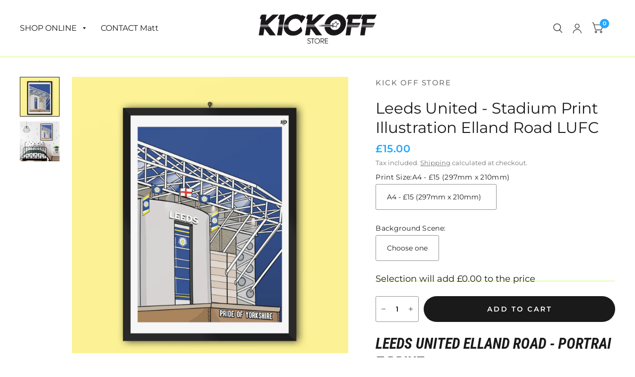

--- FILE ---
content_type: text/html; charset=utf-8
request_url: https://www.kickoffstore.co.uk/products/leeds-united-stadium-print-illustration-elland-road-lufc
body_size: 29102
content:
<!doctype html>
<html class="no-js" lang="en">
<head>
  <link rel="stylesheet" href="https://obscure-escarpment-2240.herokuapp.com/stylesheets/bcpo-front.css">
  <script>var bcpo_product={"id":8097592279362,"title":"Leeds United - Stadium Print Illustration Elland Road LUFC","handle":"leeds-united-stadium-print-illustration-elland-road-lufc","description":"\u003cmeta charset=\"utf-8\"\u003e\n\u003ch4\u003eLEEDS UNITED ELLAND ROAD - PORTRAIT PRINT\u003cbr\u003e\n\u003c\/h4\u003e\n\u003cp\u003eMatts take on the home of Leeds United Football Clubs home ground, Elland Road the home of the WHITES. Take the terrace into your home for the Football fan in your life with this LUFC Wall Art Print. \u003c\/p\u003e\n\u003cp class=\"gmail_default\" data-mce-fragment=\"1\"\u003e\u003cspan style=\"text-decoration: underline;\" data-mce-style=\"text-decoration: underline;\"\u003e\u003cstrong\u003ePRINTS :\u003c\/strong\u003e\u003c\/span\u003e \u003cbr\u003eThe prints are professionally printed using an Industry Leading Digital Printing Press, and printed onto a 230gsm Professional Grade Matte Uncoated Art Stock.   \u003cbr\u003e** Frame shown is for illustration purposes only.\u003cbr\u003e\u003cbr\u003e\u003cspan style=\"text-decoration: underline;\" data-mce-style=\"text-decoration: underline;\"\u003e\u003cstrong\u003ePOSTAGE :\u003c\/strong\u003e\u003c\/span\u003e \u003cbr\u003ePostage is offered FREE on all orders above £15.  Orders are sent as standard untracked, 2nd class via Royal Mail.   You should receive your personalised art within 2 - 4 business days. (dependent on how busy Royal Mail are).\u003cbr\u003e\u003cmeta charset=\"utf-8\"\u003e\u003cspan data-mce-fragment=\"1\"\u003e\u003cbr\u003eIf you require your order to be sent 1st Class \/ Tracked - there is an option to upgrade the postage upon checkout.  This is an additional cost of £5.99\u003c\/span\u003e\u003cbr data-mce-fragment=\"1\"\u003e\u003cbr data-mce-fragment=\"1\"\u003e\u003cem\u003e\u003cspan style=\"text-decoration: underline;\" data-mce-style=\"text-decoration: underline;\"\u003e\u003cstrong data-mce-fragment=\"1\"\u003eIf you require your art in a hurry\u003c\/strong\u003e\u003c\/span\u003e\u003c\/em\u003e\u003cspan data-mce-fragment=\"1\"\u003e - \u003ca href=\"https:\/\/e0kw6tchahl2aldb-66651488578.shopifypreview.com\/pages\/contact\" title=\"Contact page\" target=\"_blank\"\u003ePLEASE CONTACT ME\u003c\/a\u003e prior to purchase and I will help wherever I can.  (extra costs may apply).\u003c\/span\u003e\u003cbr\u003e\u003cbr\u003e\u003cbr\u003e\u003c\/p\u003e\n\u003cbr\u003e","published_at":"2023-01-14T15:00:30+00:00","created_at":"2023-01-14T15:00:30+00:00","vendor":"Kick Off Store","type":"Personalised football art","tags":["bedroom","christmas","Elland Road","fathers day","Football","football gift","Football Themed","furnishing","Ladies Football","Leeds Gift","Leeds Print","Leeds United","Leeds Wall Art","LUFC","man cave","Mothers Day","premier league","Womens Football"],"price":1500,"price_min":1500,"price_max":6500,"available":true,"price_varies":true,"compare_at_price":null,"compare_at_price_min":0,"compare_at_price_max":0,"compare_at_price_varies":false,"variants":[{"id":44377520505154,"title":"A4 - £15 (297mm x 210mm)","option1":"A4 - £15 (297mm x 210mm)","option2":null,"option3":null,"sku":null,"requires_shipping":true,"taxable":true,"featured_image":{"id":40364601016642,"product_id":8097592279362,"position":1,"created_at":"2023-01-14T15:00:53+00:00","updated_at":"2023-01-14T15:01:49+00:00","alt":"Leeds United Elland Road Stadium Print - LUFC Football Themed Ground The Whites Poster Kids Wall Art","width":1407,"height":1407,"src":"\/\/www.kickoffstore.co.uk\/cdn\/shop\/products\/LUFC-UNITED-UTD-LEEDS-ELLAND-ROAD-FOOTBALL-GROUND-STADIUM-WALL-ART-PRINT-KIDS-BEDROOM-POSTER-REYT-GOOD-GOAL-ILLUSTRATION-1.png?v=1673708509","variant_ids":[44377520505154,44377520537922,44377520570690,44377520603458]},"available":true,"name":"Leeds United - Stadium Print Illustration Elland Road LUFC - A4 - £15 (297mm x 210mm)","public_title":"A4 - £15 (297mm x 210mm)","options":["A4 - £15 (297mm x 210mm)"],"price":1500,"weight":0,"compare_at_price":null,"inventory_management":null,"barcode":null,"featured_media":{"alt":"Leeds United Elland Road Stadium Print - LUFC Football Themed Ground The Whites Poster Kids Wall Art","id":32699491090754,"position":1,"preview_image":{"aspect_ratio":1.0,"height":1407,"width":1407,"src":"\/\/www.kickoffstore.co.uk\/cdn\/shop\/products\/LUFC-UNITED-UTD-LEEDS-ELLAND-ROAD-FOOTBALL-GROUND-STADIUM-WALL-ART-PRINT-KIDS-BEDROOM-POSTER-REYT-GOOD-GOAL-ILLUSTRATION-1.png?v=1673708509"}},"requires_selling_plan":false,"selling_plan_allocations":[]},{"id":44377520537922,"title":"A3 - £25 (420mm x 297mm)","option1":"A3 - £25 (420mm x 297mm)","option2":null,"option3":null,"sku":null,"requires_shipping":true,"taxable":true,"featured_image":{"id":40364601016642,"product_id":8097592279362,"position":1,"created_at":"2023-01-14T15:00:53+00:00","updated_at":"2023-01-14T15:01:49+00:00","alt":"Leeds United Elland Road Stadium Print - LUFC Football Themed Ground The Whites Poster Kids Wall Art","width":1407,"height":1407,"src":"\/\/www.kickoffstore.co.uk\/cdn\/shop\/products\/LUFC-UNITED-UTD-LEEDS-ELLAND-ROAD-FOOTBALL-GROUND-STADIUM-WALL-ART-PRINT-KIDS-BEDROOM-POSTER-REYT-GOOD-GOAL-ILLUSTRATION-1.png?v=1673708509","variant_ids":[44377520505154,44377520537922,44377520570690,44377520603458]},"available":true,"name":"Leeds United - Stadium Print Illustration Elland Road LUFC - A3 - £25 (420mm x 297mm)","public_title":"A3 - £25 (420mm x 297mm)","options":["A3 - £25 (420mm x 297mm)"],"price":2500,"weight":0,"compare_at_price":null,"inventory_management":null,"barcode":null,"featured_media":{"alt":"Leeds United Elland Road Stadium Print - LUFC Football Themed Ground The Whites Poster Kids Wall Art","id":32699491090754,"position":1,"preview_image":{"aspect_ratio":1.0,"height":1407,"width":1407,"src":"\/\/www.kickoffstore.co.uk\/cdn\/shop\/products\/LUFC-UNITED-UTD-LEEDS-ELLAND-ROAD-FOOTBALL-GROUND-STADIUM-WALL-ART-PRINT-KIDS-BEDROOM-POSTER-REYT-GOOD-GOAL-ILLUSTRATION-1.png?v=1673708509"}},"requires_selling_plan":false,"selling_plan_allocations":[]},{"id":44377520570690,"title":"A2 - £40 (594mm x 420mm)","option1":"A2 - £40 (594mm x 420mm)","option2":null,"option3":null,"sku":null,"requires_shipping":true,"taxable":true,"featured_image":{"id":40364601016642,"product_id":8097592279362,"position":1,"created_at":"2023-01-14T15:00:53+00:00","updated_at":"2023-01-14T15:01:49+00:00","alt":"Leeds United Elland Road Stadium Print - LUFC Football Themed Ground The Whites Poster Kids Wall Art","width":1407,"height":1407,"src":"\/\/www.kickoffstore.co.uk\/cdn\/shop\/products\/LUFC-UNITED-UTD-LEEDS-ELLAND-ROAD-FOOTBALL-GROUND-STADIUM-WALL-ART-PRINT-KIDS-BEDROOM-POSTER-REYT-GOOD-GOAL-ILLUSTRATION-1.png?v=1673708509","variant_ids":[44377520505154,44377520537922,44377520570690,44377520603458]},"available":true,"name":"Leeds United - Stadium Print Illustration Elland Road LUFC - A2 - £40 (594mm x 420mm)","public_title":"A2 - £40 (594mm x 420mm)","options":["A2 - £40 (594mm x 420mm)"],"price":4000,"weight":0,"compare_at_price":null,"inventory_management":null,"barcode":null,"featured_media":{"alt":"Leeds United Elland Road Stadium Print - LUFC Football Themed Ground The Whites Poster Kids Wall Art","id":32699491090754,"position":1,"preview_image":{"aspect_ratio":1.0,"height":1407,"width":1407,"src":"\/\/www.kickoffstore.co.uk\/cdn\/shop\/products\/LUFC-UNITED-UTD-LEEDS-ELLAND-ROAD-FOOTBALL-GROUND-STADIUM-WALL-ART-PRINT-KIDS-BEDROOM-POSTER-REYT-GOOD-GOAL-ILLUSTRATION-1.png?v=1673708509"}},"requires_selling_plan":false,"selling_plan_allocations":[]},{"id":44377520603458,"title":"A1 - £65 (841mm x 594mm)","option1":"A1 - £65 (841mm x 594mm)","option2":null,"option3":null,"sku":null,"requires_shipping":true,"taxable":true,"featured_image":{"id":40364601016642,"product_id":8097592279362,"position":1,"created_at":"2023-01-14T15:00:53+00:00","updated_at":"2023-01-14T15:01:49+00:00","alt":"Leeds United Elland Road Stadium Print - LUFC Football Themed Ground The Whites Poster Kids Wall Art","width":1407,"height":1407,"src":"\/\/www.kickoffstore.co.uk\/cdn\/shop\/products\/LUFC-UNITED-UTD-LEEDS-ELLAND-ROAD-FOOTBALL-GROUND-STADIUM-WALL-ART-PRINT-KIDS-BEDROOM-POSTER-REYT-GOOD-GOAL-ILLUSTRATION-1.png?v=1673708509","variant_ids":[44377520505154,44377520537922,44377520570690,44377520603458]},"available":true,"name":"Leeds United - Stadium Print Illustration Elland Road LUFC - A1 - £65 (841mm x 594mm)","public_title":"A1 - £65 (841mm x 594mm)","options":["A1 - £65 (841mm x 594mm)"],"price":6500,"weight":0,"compare_at_price":null,"inventory_management":null,"barcode":null,"featured_media":{"alt":"Leeds United Elland Road Stadium Print - LUFC Football Themed Ground The Whites Poster Kids Wall Art","id":32699491090754,"position":1,"preview_image":{"aspect_ratio":1.0,"height":1407,"width":1407,"src":"\/\/www.kickoffstore.co.uk\/cdn\/shop\/products\/LUFC-UNITED-UTD-LEEDS-ELLAND-ROAD-FOOTBALL-GROUND-STADIUM-WALL-ART-PRINT-KIDS-BEDROOM-POSTER-REYT-GOOD-GOAL-ILLUSTRATION-1.png?v=1673708509"}},"requires_selling_plan":false,"selling_plan_allocations":[]}],"images":["\/\/www.kickoffstore.co.uk\/cdn\/shop\/products\/LUFC-UNITED-UTD-LEEDS-ELLAND-ROAD-FOOTBALL-GROUND-STADIUM-WALL-ART-PRINT-KIDS-BEDROOM-POSTER-REYT-GOOD-GOAL-ILLUSTRATION-1.png?v=1673708509","\/\/www.kickoffstore.co.uk\/cdn\/shop\/products\/LUFC-UNITED-UTD-LEEDS-ELLAND-ROAD-FOOTBALL-GROUND-STADIUM-WALL-ART-PRINT-KIDS-BEDROOM-POSTER-REYT-GOOD-GOAL-ILLUSTRATION-2.png?v=1673708530"],"featured_image":"\/\/www.kickoffstore.co.uk\/cdn\/shop\/products\/LUFC-UNITED-UTD-LEEDS-ELLAND-ROAD-FOOTBALL-GROUND-STADIUM-WALL-ART-PRINT-KIDS-BEDROOM-POSTER-REYT-GOOD-GOAL-ILLUSTRATION-1.png?v=1673708509","options":["Print Size"],"media":[{"alt":"Leeds United Elland Road Stadium Print - LUFC Football Themed Ground The Whites Poster Kids Wall Art","id":32699491090754,"position":1,"preview_image":{"aspect_ratio":1.0,"height":1407,"width":1407,"src":"\/\/www.kickoffstore.co.uk\/cdn\/shop\/products\/LUFC-UNITED-UTD-LEEDS-ELLAND-ROAD-FOOTBALL-GROUND-STADIUM-WALL-ART-PRINT-KIDS-BEDROOM-POSTER-REYT-GOOD-GOAL-ILLUSTRATION-1.png?v=1673708509"},"aspect_ratio":1.0,"height":1407,"media_type":"image","src":"\/\/www.kickoffstore.co.uk\/cdn\/shop\/products\/LUFC-UNITED-UTD-LEEDS-ELLAND-ROAD-FOOTBALL-GROUND-STADIUM-WALL-ART-PRINT-KIDS-BEDROOM-POSTER-REYT-GOOD-GOAL-ILLUSTRATION-1.png?v=1673708509","width":1407},{"alt":"Leeds United Elland Road Stadium Print - LUFC Football Themed Ground The Whites Poster Kids Wall Art","id":32699491123522,"position":2,"preview_image":{"aspect_ratio":1.0,"height":1400,"width":1400,"src":"\/\/www.kickoffstore.co.uk\/cdn\/shop\/products\/LUFC-UNITED-UTD-LEEDS-ELLAND-ROAD-FOOTBALL-GROUND-STADIUM-WALL-ART-PRINT-KIDS-BEDROOM-POSTER-REYT-GOOD-GOAL-ILLUSTRATION-2.png?v=1673708530"},"aspect_ratio":1.0,"height":1400,"media_type":"image","src":"\/\/www.kickoffstore.co.uk\/cdn\/shop\/products\/LUFC-UNITED-UTD-LEEDS-ELLAND-ROAD-FOOTBALL-GROUND-STADIUM-WALL-ART-PRINT-KIDS-BEDROOM-POSTER-REYT-GOOD-GOAL-ILLUSTRATION-2.png?v=1673708530","width":1400}],"requires_selling_plan":false,"selling_plan_groups":[],"content":"\u003cmeta charset=\"utf-8\"\u003e\n\u003ch4\u003eLEEDS UNITED ELLAND ROAD - PORTRAIT PRINT\u003cbr\u003e\n\u003c\/h4\u003e\n\u003cp\u003eMatts take on the home of Leeds United Football Clubs home ground, Elland Road the home of the WHITES. Take the terrace into your home for the Football fan in your life with this LUFC Wall Art Print. \u003c\/p\u003e\n\u003cp class=\"gmail_default\" data-mce-fragment=\"1\"\u003e\u003cspan style=\"text-decoration: underline;\" data-mce-style=\"text-decoration: underline;\"\u003e\u003cstrong\u003ePRINTS :\u003c\/strong\u003e\u003c\/span\u003e \u003cbr\u003eThe prints are professionally printed using an Industry Leading Digital Printing Press, and printed onto a 230gsm Professional Grade Matte Uncoated Art Stock.   \u003cbr\u003e** Frame shown is for illustration purposes only.\u003cbr\u003e\u003cbr\u003e\u003cspan style=\"text-decoration: underline;\" data-mce-style=\"text-decoration: underline;\"\u003e\u003cstrong\u003ePOSTAGE :\u003c\/strong\u003e\u003c\/span\u003e \u003cbr\u003ePostage is offered FREE on all orders above £15.  Orders are sent as standard untracked, 2nd class via Royal Mail.   You should receive your personalised art within 2 - 4 business days. (dependent on how busy Royal Mail are).\u003cbr\u003e\u003cmeta charset=\"utf-8\"\u003e\u003cspan data-mce-fragment=\"1\"\u003e\u003cbr\u003eIf you require your order to be sent 1st Class \/ Tracked - there is an option to upgrade the postage upon checkout.  This is an additional cost of £5.99\u003c\/span\u003e\u003cbr data-mce-fragment=\"1\"\u003e\u003cbr data-mce-fragment=\"1\"\u003e\u003cem\u003e\u003cspan style=\"text-decoration: underline;\" data-mce-style=\"text-decoration: underline;\"\u003e\u003cstrong data-mce-fragment=\"1\"\u003eIf you require your art in a hurry\u003c\/strong\u003e\u003c\/span\u003e\u003c\/em\u003e\u003cspan data-mce-fragment=\"1\"\u003e - \u003ca href=\"https:\/\/e0kw6tchahl2aldb-66651488578.shopifypreview.com\/pages\/contact\" title=\"Contact page\" target=\"_blank\"\u003ePLEASE CONTACT ME\u003c\/a\u003e prior to purchase and I will help wherever I can.  (extra costs may apply).\u003c\/span\u003e\u003cbr\u003e\u003cbr\u003e\u003cbr\u003e\u003c\/p\u003e\n\u003cbr\u003e"}; var bcpo_data={"product_id":"7974636618050","shopify_options":[{"type":"default","unique":"_8usvw3co2"}],"virtual_options":[{"title":"Background Scene","type":"default","unique":"_uqrct83yt","preselect_value":"","required":"on","values":[{"key":"Day"},{"key":"Night"}]}]}; var bcpo_settings={"fallback":"default","auto_select":"on","load_main_image":"on","replaceImage":"on","border_style":"invisible","tooltips":"show","sold_out_style":"transparent","theme":"light","jumbo_colors":"on","jumbo_images":"on","circle_swatches":"","inventory_style":"amazon","override_ajax":"relentless","add_price_addons":"off","theme2":"on","money_format2":"£{{amount}} GBP","money_format_without_currency":"£{{amount}}","show_currency":"off","file_upload_warning":"off","global_auto_image_options":"","global_color_options":"","global_colors":[{"key":"","value":"ecf42f"}],"shop_currency":"GBP"};var inventory_quantity = [];inventory_quantity.push(0);inventory_quantity.push(0);inventory_quantity.push(0);inventory_quantity.push(0);if(bcpo_product) { for (var i = 0; i < bcpo_product.variants.length; i += 1) { bcpo_product.variants[i].inventory_quantity = inventory_quantity[i]; }}window.bcpo = window.bcpo || {}; bcpo.cart = {"note":null,"attributes":{},"original_total_price":0,"total_price":0,"total_discount":0,"total_weight":0.0,"item_count":0,"items":[],"requires_shipping":false,"currency":"GBP","items_subtotal_price":0,"cart_level_discount_applications":[],"checkout_charge_amount":0}; bcpo.ogFormData = FormData;</script>
	<meta charset="utf-8">
	<meta http-equiv="X-UA-Compatible" content="IE=edge,chrome=1">
	<meta name="viewport" content="width=device-width, initial-scale=1, maximum-scale=5, viewport-fit=cover">
	<meta name="theme-color" content="#ffffff">
	<link rel="canonical" href="https://www.kickoffstore.co.uk/products/leeds-united-stadium-print-illustration-elland-road-lufc">
	<link rel="preconnect" href="https://cdn.shopify.com" crossorigin>
	<link rel="preload" as="style" href="//www.kickoffstore.co.uk/cdn/shop/t/3/assets/app.css?v=144216002906565906551666170731">
<link rel="preload" as="style" href="//www.kickoffstore.co.uk/cdn/shop/t/3/assets/product.css?v=65001025011033440351666170734">
<link rel="preload" as="image" href="//www.kickoffstore.co.uk/cdn/shop/products/LUFC-UNITED-UTD-LEEDS-ELLAND-ROAD-FOOTBALL-GROUND-STADIUM-WALL-ART-PRINT-KIDS-BEDROOM-POSTER-REYT-GOOD-GOAL-ILLUSTRATION-1_20x_crop_center.png?v=1673708509" imagesrcset="//www.kickoffstore.co.uk/cdn/shop/products/LUFC-UNITED-UTD-LEEDS-ELLAND-ROAD-FOOTBALL-GROUND-STADIUM-WALL-ART-PRINT-KIDS-BEDROOM-POSTER-REYT-GOOD-GOAL-ILLUSTRATION-1_375x_crop_center.png?v=1673708509 375w,//www.kickoffstore.co.uk/cdn/shop/products/LUFC-UNITED-UTD-LEEDS-ELLAND-ROAD-FOOTBALL-GROUND-STADIUM-WALL-ART-PRINT-KIDS-BEDROOM-POSTER-REYT-GOOD-GOAL-ILLUSTRATION-1_640x_crop_center.png?v=1673708509 640w,//www.kickoffstore.co.uk/cdn/shop/products/LUFC-UNITED-UTD-LEEDS-ELLAND-ROAD-FOOTBALL-GROUND-STADIUM-WALL-ART-PRINT-KIDS-BEDROOM-POSTER-REYT-GOOD-GOAL-ILLUSTRATION-1_960x_crop_center.png?v=1673708509 960w" imagesizes="auto">



<link rel="preload" as="script" href="//www.kickoffstore.co.uk/cdn/shop/t/3/assets/animations.min.js?v=75815849954749443751666170730">

<link rel="preload" as="script" href="//www.kickoffstore.co.uk/cdn/shop/t/3/assets/vendor.min.js?v=14404165831613794561666170735">
<link rel="preload" as="script" href="//www.kickoffstore.co.uk/cdn/shop/t/3/assets/app.min.js?v=49652710752819791801666170731">

<script>
window.lazySizesConfig = window.lazySizesConfig || {};
window.lazySizesConfig.expand = 150;
window.lazySizesConfig.loadMode = 1;
window.lazySizesConfig.loadHidden = false;
</script>


	<link rel="icon" type="image/png" href="//www.kickoffstore.co.uk/cdn/shop/files/Social_Media_Logos_Logo_Text.png?crop=center&height=32&v=1672780421&width=32">

	<title>
	Leeds United FC - Wall Art Elland Road Stadium &amp; Ground Whites LUFC &ndash; The Kick Off Store
	</title>

	
	<meta name="description" content="Matts take on the home of Leeds United Football Clubs home ground, Elland Road the home of the Whites. Football Themed Wall Art Print for LUFC. Custom football theme poster prints. Reyt Goal Ground Gifts and Artist Prints. KIDS Bedroom gift ideas.">
	
<link rel="preconnect" href="https://fonts.shopifycdn.com" crossorigin>

<meta property="og:site_name" content="The Kick Off Store">
<meta property="og:url" content="https://www.kickoffstore.co.uk/products/leeds-united-stadium-print-illustration-elland-road-lufc">
<meta property="og:title" content="Leeds United FC - Wall Art Elland Road Stadium &amp; Ground Whites LUFC">
<meta property="og:type" content="product">
<meta property="og:description" content="Matts take on the home of Leeds United Football Clubs home ground, Elland Road the home of the Whites. Football Themed Wall Art Print for LUFC. Custom football theme poster prints. Reyt Goal Ground Gifts and Artist Prints. KIDS Bedroom gift ideas."><meta property="og:image" content="http://www.kickoffstore.co.uk/cdn/shop/products/LUFC-UNITED-UTD-LEEDS-ELLAND-ROAD-FOOTBALL-GROUND-STADIUM-WALL-ART-PRINT-KIDS-BEDROOM-POSTER-REYT-GOOD-GOAL-ILLUSTRATION-1.png?v=1673708509">
  <meta property="og:image:secure_url" content="https://www.kickoffstore.co.uk/cdn/shop/products/LUFC-UNITED-UTD-LEEDS-ELLAND-ROAD-FOOTBALL-GROUND-STADIUM-WALL-ART-PRINT-KIDS-BEDROOM-POSTER-REYT-GOOD-GOAL-ILLUSTRATION-1.png?v=1673708509">
  <meta property="og:image:width" content="1407">
  <meta property="og:image:height" content="1407"><meta property="og:price:amount" content="15.00">
  <meta property="og:price:currency" content="GBP"><meta name="twitter:site" content="@thekickoffstore"><meta name="twitter:card" content="summary_large_image">
<meta name="twitter:title" content="Leeds United FC - Wall Art Elland Road Stadium &amp; Ground Whites LUFC">
<meta name="twitter:description" content="Matts take on the home of Leeds United Football Clubs home ground, Elland Road the home of the Whites. Football Themed Wall Art Print for LUFC. Custom football theme poster prints. Reyt Goal Ground Gifts and Artist Prints. KIDS Bedroom gift ideas.">


	<link href="//www.kickoffstore.co.uk/cdn/shop/t/3/assets/app.css?v=144216002906565906551666170731" rel="stylesheet" type="text/css" media="all" />

	<style data-shopify>
	@font-face {
  font-family: Montserrat;
  font-weight: 400;
  font-style: normal;
  font-display: swap;
  src: url("//www.kickoffstore.co.uk/cdn/fonts/montserrat/montserrat_n4.81949fa0ac9fd2021e16436151e8eaa539321637.woff2") format("woff2"),
       url("//www.kickoffstore.co.uk/cdn/fonts/montserrat/montserrat_n4.a6c632ca7b62da89c3594789ba828388aac693fe.woff") format("woff");
}

@font-face {
  font-family: Montserrat;
  font-weight: 500;
  font-style: normal;
  font-display: swap;
  src: url("//www.kickoffstore.co.uk/cdn/fonts/montserrat/montserrat_n5.07ef3781d9c78c8b93c98419da7ad4fbeebb6635.woff2") format("woff2"),
       url("//www.kickoffstore.co.uk/cdn/fonts/montserrat/montserrat_n5.adf9b4bd8b0e4f55a0b203cdd84512667e0d5e4d.woff") format("woff");
}

@font-face {
  font-family: Montserrat;
  font-weight: 600;
  font-style: normal;
  font-display: swap;
  src: url("//www.kickoffstore.co.uk/cdn/fonts/montserrat/montserrat_n6.1326b3e84230700ef15b3a29fb520639977513e0.woff2") format("woff2"),
       url("//www.kickoffstore.co.uk/cdn/fonts/montserrat/montserrat_n6.652f051080eb14192330daceed8cd53dfdc5ead9.woff") format("woff");
}

@font-face {
  font-family: Montserrat;
  font-weight: 400;
  font-style: italic;
  font-display: swap;
  src: url("//www.kickoffstore.co.uk/cdn/fonts/montserrat/montserrat_i4.5a4ea298b4789e064f62a29aafc18d41f09ae59b.woff2") format("woff2"),
       url("//www.kickoffstore.co.uk/cdn/fonts/montserrat/montserrat_i4.072b5869c5e0ed5b9d2021e4c2af132e16681ad2.woff") format("woff");
}

@font-face {
  font-family: Montserrat;
  font-weight: 600;
  font-style: italic;
  font-display: swap;
  src: url("//www.kickoffstore.co.uk/cdn/fonts/montserrat/montserrat_i6.e90155dd2f004112a61c0322d66d1f59dadfa84b.woff2") format("woff2"),
       url("//www.kickoffstore.co.uk/cdn/fonts/montserrat/montserrat_i6.41470518d8e9d7f1bcdd29a447c2397e5393943f.woff") format("woff");
}


		@font-face {
  font-family: "Roboto Condensed";
  font-weight: 700;
  font-style: italic;
  font-display: swap;
  src: url("//www.kickoffstore.co.uk/cdn/fonts/roboto_condensed/robotocondensed_i7.bed9f3a01efda68cdff8b63e6195c957a0da68cb.woff2") format("woff2"),
       url("//www.kickoffstore.co.uk/cdn/fonts/roboto_condensed/robotocondensed_i7.9ca5759a0bcf75a82b270218eab4c83ec254abf8.woff") format("woff");
}

@font-face {
  font-family: "Roboto Condensed";
  font-weight: 400;
  font-style: italic;
  font-display: swap;
  src: url("//www.kickoffstore.co.uk/cdn/fonts/roboto_condensed/robotocondensed_i4.05c7f163ad2c00a3c4257606d1227691aff9070b.woff2") format("woff2"),
       url("//www.kickoffstore.co.uk/cdn/fonts/roboto_condensed/robotocondensed_i4.04d9d87e0a45b49fc67a5b9eb5059e1540f5cda3.woff") format("woff");
}

h1,h2,h3,h4,h5,h6,
	.h1,.h2,.h3,.h4,.h5,.h6,
	.logolink.text-logo,
	.customer-addresses .my-address .address-index {
		font-style: italic;
		font-weight: 700;
		font-family: "Roboto Condensed";
	}
	body,
	.body-font,
	.thb-product-detail .product-title {
		font-style: normal;
		font-weight: 400;
		font-family: Montserrat;
	}
	:root {
		--font-body-scale: 1.05;
		--font-heading-scale: 1.0;--bg-body: #ffffff;
			--bg-body-rgb: 255, 255, 255;
			--bg-color-side-panel-footer: #fafafa;--color-accent: #1a1a1a;
			--color-accent-rgb: 26, 26, 26;--color-accent2: #26a6fd;--color-accent3: #ffffff;--color-border: #ccff66;--color-overlay-rgb: 15, 15, 16;--color-form-border: #939393;--color-announcement-bar-text: #000000;--color-announcement-bar-bg: #ccff66;--color-header-bg: #ffffff;
			--color-header-bg-rgb: 255, 255, 255;--color-header-text: #1a1a1a;
			--color-header-text-rgb: 26, 26, 26;--color-header-links: #1a1a1a;--color-header-links-hover: #26a6fd;--color-header-icons: #1a1a1a;--solid-button-label: #ffffff;--outline-button-label: #103a3a;--color-price: #26a6fd;--color-star: #ccff66;--section-spacing-mobile: 50px;--section-spacing-desktop: 55px;--button-border-radius: 26px;--color-badge-text: #1a1a1a;--color-badge-sold-out: #939393;--color-badge-sale: #ccff66;--badge-corner-radius: 3px;--color-footer-bar-bg: #ccff66;--color-footer-bar-text: #000000;--color-footer-text: #ffffff;
			--color-footer-text-rgb: 255, 255, 255;--color-footer-link: #ccff66;--color-footer-link-hover: #26a6fd;--color-footer-border: #ccff66;
			--color-footer-border-rgb: 204, 255, 102;--color-footer-bg: #1a1a1a;}
</style>


	<script>
		window.theme = window.theme || {};
		theme = {
			settings: {
				money_with_currency_format:"£{{amount}}",
				cart_drawer:true},
			routes: {
				root_url: '/',
				cart_url: '/cart',
				cart_add_url: '/cart/add',
				search_url: '/search',
				cart_change_url: '/cart/change',
				cart_update_url: '/cart/update',
				predictive_search_url: '/search/suggest',
			},
			variantStrings: {
        addToCart: `Add to Cart`,
        soldOut: `Sold Out`,
        unavailable: `Unavailable`,
      }
		};
	</script>
	<script>window.performance && window.performance.mark && window.performance.mark('shopify.content_for_header.start');</script><meta name="google-site-verification" content="VgXWy8piE3gyNk8rUNAvEg5UoMrcLBpo_DF0XQJB470">
<meta id="shopify-digital-wallet" name="shopify-digital-wallet" content="/66651488578/digital_wallets/dialog">
<meta name="shopify-checkout-api-token" content="f6c85708393184d3348f3962bfcff48a">
<meta id="in-context-paypal-metadata" data-shop-id="66651488578" data-venmo-supported="false" data-environment="production" data-locale="en_US" data-paypal-v4="true" data-currency="GBP">
<link rel="alternate" type="application/json+oembed" href="https://www.kickoffstore.co.uk/products/leeds-united-stadium-print-illustration-elland-road-lufc.oembed">
<script async="async" src="/checkouts/internal/preloads.js?locale=en-GB"></script>
<link rel="preconnect" href="https://shop.app" crossorigin="anonymous">
<script async="async" src="https://shop.app/checkouts/internal/preloads.js?locale=en-GB&shop_id=66651488578" crossorigin="anonymous"></script>
<script id="apple-pay-shop-capabilities" type="application/json">{"shopId":66651488578,"countryCode":"GB","currencyCode":"GBP","merchantCapabilities":["supports3DS"],"merchantId":"gid:\/\/shopify\/Shop\/66651488578","merchantName":"The Kick Off Store","requiredBillingContactFields":["postalAddress","email"],"requiredShippingContactFields":["postalAddress","email"],"shippingType":"shipping","supportedNetworks":["visa","maestro","masterCard"],"total":{"type":"pending","label":"The Kick Off Store","amount":"1.00"},"shopifyPaymentsEnabled":true,"supportsSubscriptions":true}</script>
<script id="shopify-features" type="application/json">{"accessToken":"f6c85708393184d3348f3962bfcff48a","betas":["rich-media-storefront-analytics"],"domain":"www.kickoffstore.co.uk","predictiveSearch":true,"shopId":66651488578,"locale":"en"}</script>
<script>var Shopify = Shopify || {};
Shopify.shop = "the-kick-off-store.myshopify.com";
Shopify.locale = "en";
Shopify.currency = {"active":"GBP","rate":"1.0"};
Shopify.country = "GB";
Shopify.theme = {"name":"Habitat","id":136143995202,"schema_name":"Habitat","schema_version":"1.4.1","theme_store_id":1581,"role":"main"};
Shopify.theme.handle = "null";
Shopify.theme.style = {"id":null,"handle":null};
Shopify.cdnHost = "www.kickoffstore.co.uk/cdn";
Shopify.routes = Shopify.routes || {};
Shopify.routes.root = "/";</script>
<script type="module">!function(o){(o.Shopify=o.Shopify||{}).modules=!0}(window);</script>
<script>!function(o){function n(){var o=[];function n(){o.push(Array.prototype.slice.apply(arguments))}return n.q=o,n}var t=o.Shopify=o.Shopify||{};t.loadFeatures=n(),t.autoloadFeatures=n()}(window);</script>
<script>
  window.ShopifyPay = window.ShopifyPay || {};
  window.ShopifyPay.apiHost = "shop.app\/pay";
  window.ShopifyPay.redirectState = null;
</script>
<script id="shop-js-analytics" type="application/json">{"pageType":"product"}</script>
<script defer="defer" async type="module" src="//www.kickoffstore.co.uk/cdn/shopifycloud/shop-js/modules/v2/client.init-shop-cart-sync_IZsNAliE.en.esm.js"></script>
<script defer="defer" async type="module" src="//www.kickoffstore.co.uk/cdn/shopifycloud/shop-js/modules/v2/chunk.common_0OUaOowp.esm.js"></script>
<script type="module">
  await import("//www.kickoffstore.co.uk/cdn/shopifycloud/shop-js/modules/v2/client.init-shop-cart-sync_IZsNAliE.en.esm.js");
await import("//www.kickoffstore.co.uk/cdn/shopifycloud/shop-js/modules/v2/chunk.common_0OUaOowp.esm.js");

  window.Shopify.SignInWithShop?.initShopCartSync?.({"fedCMEnabled":true,"windoidEnabled":true});

</script>
<script>
  window.Shopify = window.Shopify || {};
  if (!window.Shopify.featureAssets) window.Shopify.featureAssets = {};
  window.Shopify.featureAssets['shop-js'] = {"shop-cart-sync":["modules/v2/client.shop-cart-sync_DLOhI_0X.en.esm.js","modules/v2/chunk.common_0OUaOowp.esm.js"],"init-fed-cm":["modules/v2/client.init-fed-cm_C6YtU0w6.en.esm.js","modules/v2/chunk.common_0OUaOowp.esm.js"],"shop-button":["modules/v2/client.shop-button_BCMx7GTG.en.esm.js","modules/v2/chunk.common_0OUaOowp.esm.js"],"shop-cash-offers":["modules/v2/client.shop-cash-offers_BT26qb5j.en.esm.js","modules/v2/chunk.common_0OUaOowp.esm.js","modules/v2/chunk.modal_CGo_dVj3.esm.js"],"init-windoid":["modules/v2/client.init-windoid_B9PkRMql.en.esm.js","modules/v2/chunk.common_0OUaOowp.esm.js"],"init-shop-email-lookup-coordinator":["modules/v2/client.init-shop-email-lookup-coordinator_DZkqjsbU.en.esm.js","modules/v2/chunk.common_0OUaOowp.esm.js"],"shop-toast-manager":["modules/v2/client.shop-toast-manager_Di2EnuM7.en.esm.js","modules/v2/chunk.common_0OUaOowp.esm.js"],"shop-login-button":["modules/v2/client.shop-login-button_BtqW_SIO.en.esm.js","modules/v2/chunk.common_0OUaOowp.esm.js","modules/v2/chunk.modal_CGo_dVj3.esm.js"],"avatar":["modules/v2/client.avatar_BTnouDA3.en.esm.js"],"pay-button":["modules/v2/client.pay-button_CWa-C9R1.en.esm.js","modules/v2/chunk.common_0OUaOowp.esm.js"],"init-shop-cart-sync":["modules/v2/client.init-shop-cart-sync_IZsNAliE.en.esm.js","modules/v2/chunk.common_0OUaOowp.esm.js"],"init-customer-accounts":["modules/v2/client.init-customer-accounts_DenGwJTU.en.esm.js","modules/v2/client.shop-login-button_BtqW_SIO.en.esm.js","modules/v2/chunk.common_0OUaOowp.esm.js","modules/v2/chunk.modal_CGo_dVj3.esm.js"],"init-shop-for-new-customer-accounts":["modules/v2/client.init-shop-for-new-customer-accounts_JdHXxpS9.en.esm.js","modules/v2/client.shop-login-button_BtqW_SIO.en.esm.js","modules/v2/chunk.common_0OUaOowp.esm.js","modules/v2/chunk.modal_CGo_dVj3.esm.js"],"init-customer-accounts-sign-up":["modules/v2/client.init-customer-accounts-sign-up_D6__K_p8.en.esm.js","modules/v2/client.shop-login-button_BtqW_SIO.en.esm.js","modules/v2/chunk.common_0OUaOowp.esm.js","modules/v2/chunk.modal_CGo_dVj3.esm.js"],"checkout-modal":["modules/v2/client.checkout-modal_C_ZQDY6s.en.esm.js","modules/v2/chunk.common_0OUaOowp.esm.js","modules/v2/chunk.modal_CGo_dVj3.esm.js"],"shop-follow-button":["modules/v2/client.shop-follow-button_XetIsj8l.en.esm.js","modules/v2/chunk.common_0OUaOowp.esm.js","modules/v2/chunk.modal_CGo_dVj3.esm.js"],"lead-capture":["modules/v2/client.lead-capture_DvA72MRN.en.esm.js","modules/v2/chunk.common_0OUaOowp.esm.js","modules/v2/chunk.modal_CGo_dVj3.esm.js"],"shop-login":["modules/v2/client.shop-login_ClXNxyh6.en.esm.js","modules/v2/chunk.common_0OUaOowp.esm.js","modules/v2/chunk.modal_CGo_dVj3.esm.js"],"payment-terms":["modules/v2/client.payment-terms_CNlwjfZz.en.esm.js","modules/v2/chunk.common_0OUaOowp.esm.js","modules/v2/chunk.modal_CGo_dVj3.esm.js"]};
</script>
<script>(function() {
  var isLoaded = false;
  function asyncLoad() {
    if (isLoaded) return;
    isLoaded = true;
    var urls = ["\/\/cdn.shopify.com\/proxy\/204482801626764b23e31b3147315f692889b3767adbb99c45c30525a3600cd8\/obscure-escarpment-2240.herokuapp.com\/js\/best_custom_product_options.js?shop=the-kick-off-store.myshopify.com\u0026sp-cache-control=cHVibGljLCBtYXgtYWdlPTkwMA"];
    for (var i = 0; i < urls.length; i++) {
      var s = document.createElement('script');
      s.type = 'text/javascript';
      s.async = true;
      s.src = urls[i];
      var x = document.getElementsByTagName('script')[0];
      x.parentNode.insertBefore(s, x);
    }
  };
  if(window.attachEvent) {
    window.attachEvent('onload', asyncLoad);
  } else {
    window.addEventListener('load', asyncLoad, false);
  }
})();</script>
<script id="__st">var __st={"a":66651488578,"offset":0,"reqid":"d365b56c-89d0-416b-8123-7e219c91b1d0-1768546237","pageurl":"www.kickoffstore.co.uk\/products\/leeds-united-stadium-print-illustration-elland-road-lufc","u":"29b845894dd4","p":"product","rtyp":"product","rid":8097592279362};</script>
<script>window.ShopifyPaypalV4VisibilityTracking = true;</script>
<script id="captcha-bootstrap">!function(){'use strict';const t='contact',e='account',n='new_comment',o=[[t,t],['blogs',n],['comments',n],[t,'customer']],c=[[e,'customer_login'],[e,'guest_login'],[e,'recover_customer_password'],[e,'create_customer']],r=t=>t.map((([t,e])=>`form[action*='/${t}']:not([data-nocaptcha='true']) input[name='form_type'][value='${e}']`)).join(','),a=t=>()=>t?[...document.querySelectorAll(t)].map((t=>t.form)):[];function s(){const t=[...o],e=r(t);return a(e)}const i='password',u='form_key',d=['recaptcha-v3-token','g-recaptcha-response','h-captcha-response',i],f=()=>{try{return window.sessionStorage}catch{return}},m='__shopify_v',_=t=>t.elements[u];function p(t,e,n=!1){try{const o=window.sessionStorage,c=JSON.parse(o.getItem(e)),{data:r}=function(t){const{data:e,action:n}=t;return t[m]||n?{data:e,action:n}:{data:t,action:n}}(c);for(const[e,n]of Object.entries(r))t.elements[e]&&(t.elements[e].value=n);n&&o.removeItem(e)}catch(o){console.error('form repopulation failed',{error:o})}}const l='form_type',E='cptcha';function T(t){t.dataset[E]=!0}const w=window,h=w.document,L='Shopify',v='ce_forms',y='captcha';let A=!1;((t,e)=>{const n=(g='f06e6c50-85a8-45c8-87d0-21a2b65856fe',I='https://cdn.shopify.com/shopifycloud/storefront-forms-hcaptcha/ce_storefront_forms_captcha_hcaptcha.v1.5.2.iife.js',D={infoText:'Protected by hCaptcha',privacyText:'Privacy',termsText:'Terms'},(t,e,n)=>{const o=w[L][v],c=o.bindForm;if(c)return c(t,g,e,D).then(n);var r;o.q.push([[t,g,e,D],n]),r=I,A||(h.body.append(Object.assign(h.createElement('script'),{id:'captcha-provider',async:!0,src:r})),A=!0)});var g,I,D;w[L]=w[L]||{},w[L][v]=w[L][v]||{},w[L][v].q=[],w[L][y]=w[L][y]||{},w[L][y].protect=function(t,e){n(t,void 0,e),T(t)},Object.freeze(w[L][y]),function(t,e,n,w,h,L){const[v,y,A,g]=function(t,e,n){const i=e?o:[],u=t?c:[],d=[...i,...u],f=r(d),m=r(i),_=r(d.filter((([t,e])=>n.includes(e))));return[a(f),a(m),a(_),s()]}(w,h,L),I=t=>{const e=t.target;return e instanceof HTMLFormElement?e:e&&e.form},D=t=>v().includes(t);t.addEventListener('submit',(t=>{const e=I(t);if(!e)return;const n=D(e)&&!e.dataset.hcaptchaBound&&!e.dataset.recaptchaBound,o=_(e),c=g().includes(e)&&(!o||!o.value);(n||c)&&t.preventDefault(),c&&!n&&(function(t){try{if(!f())return;!function(t){const e=f();if(!e)return;const n=_(t);if(!n)return;const o=n.value;o&&e.removeItem(o)}(t);const e=Array.from(Array(32),(()=>Math.random().toString(36)[2])).join('');!function(t,e){_(t)||t.append(Object.assign(document.createElement('input'),{type:'hidden',name:u})),t.elements[u].value=e}(t,e),function(t,e){const n=f();if(!n)return;const o=[...t.querySelectorAll(`input[type='${i}']`)].map((({name:t})=>t)),c=[...d,...o],r={};for(const[a,s]of new FormData(t).entries())c.includes(a)||(r[a]=s);n.setItem(e,JSON.stringify({[m]:1,action:t.action,data:r}))}(t,e)}catch(e){console.error('failed to persist form',e)}}(e),e.submit())}));const S=(t,e)=>{t&&!t.dataset[E]&&(n(t,e.some((e=>e===t))),T(t))};for(const o of['focusin','change'])t.addEventListener(o,(t=>{const e=I(t);D(e)&&S(e,y())}));const B=e.get('form_key'),M=e.get(l),P=B&&M;t.addEventListener('DOMContentLoaded',(()=>{const t=y();if(P)for(const e of t)e.elements[l].value===M&&p(e,B);[...new Set([...A(),...v().filter((t=>'true'===t.dataset.shopifyCaptcha))])].forEach((e=>S(e,t)))}))}(h,new URLSearchParams(w.location.search),n,t,e,['guest_login'])})(!0,!0)}();</script>
<script integrity="sha256-4kQ18oKyAcykRKYeNunJcIwy7WH5gtpwJnB7kiuLZ1E=" data-source-attribution="shopify.loadfeatures" defer="defer" src="//www.kickoffstore.co.uk/cdn/shopifycloud/storefront/assets/storefront/load_feature-a0a9edcb.js" crossorigin="anonymous"></script>
<script crossorigin="anonymous" defer="defer" src="//www.kickoffstore.co.uk/cdn/shopifycloud/storefront/assets/shopify_pay/storefront-65b4c6d7.js?v=20250812"></script>
<script data-source-attribution="shopify.dynamic_checkout.dynamic.init">var Shopify=Shopify||{};Shopify.PaymentButton=Shopify.PaymentButton||{isStorefrontPortableWallets:!0,init:function(){window.Shopify.PaymentButton.init=function(){};var t=document.createElement("script");t.src="https://www.kickoffstore.co.uk/cdn/shopifycloud/portable-wallets/latest/portable-wallets.en.js",t.type="module",document.head.appendChild(t)}};
</script>
<script data-source-attribution="shopify.dynamic_checkout.buyer_consent">
  function portableWalletsHideBuyerConsent(e){var t=document.getElementById("shopify-buyer-consent"),n=document.getElementById("shopify-subscription-policy-button");t&&n&&(t.classList.add("hidden"),t.setAttribute("aria-hidden","true"),n.removeEventListener("click",e))}function portableWalletsShowBuyerConsent(e){var t=document.getElementById("shopify-buyer-consent"),n=document.getElementById("shopify-subscription-policy-button");t&&n&&(t.classList.remove("hidden"),t.removeAttribute("aria-hidden"),n.addEventListener("click",e))}window.Shopify?.PaymentButton&&(window.Shopify.PaymentButton.hideBuyerConsent=portableWalletsHideBuyerConsent,window.Shopify.PaymentButton.showBuyerConsent=portableWalletsShowBuyerConsent);
</script>
<script data-source-attribution="shopify.dynamic_checkout.cart.bootstrap">document.addEventListener("DOMContentLoaded",(function(){function t(){return document.querySelector("shopify-accelerated-checkout-cart, shopify-accelerated-checkout")}if(t())Shopify.PaymentButton.init();else{new MutationObserver((function(e,n){t()&&(Shopify.PaymentButton.init(),n.disconnect())})).observe(document.body,{childList:!0,subtree:!0})}}));
</script>
<link id="shopify-accelerated-checkout-styles" rel="stylesheet" media="screen" href="https://www.kickoffstore.co.uk/cdn/shopifycloud/portable-wallets/latest/accelerated-checkout-backwards-compat.css" crossorigin="anonymous">
<style id="shopify-accelerated-checkout-cart">
        #shopify-buyer-consent {
  margin-top: 1em;
  display: inline-block;
  width: 100%;
}

#shopify-buyer-consent.hidden {
  display: none;
}

#shopify-subscription-policy-button {
  background: none;
  border: none;
  padding: 0;
  text-decoration: underline;
  font-size: inherit;
  cursor: pointer;
}

#shopify-subscription-policy-button::before {
  box-shadow: none;
}

      </style>

<script>window.performance && window.performance.mark && window.performance.mark('shopify.content_for_header.end');</script>
  <script id="vopo-head">(function () {
	if (((document.documentElement.innerHTML.includes('asyncLoad') && !document.documentElement.innerHTML.includes('\\/obscure' + '-escarpment-2240')) || (window.bcpo && bcpo.disabled)) && !window.location.href.match(/[&?]yesbcpo/)) return;
	var script = document.createElement('script');
	var reg = new RegExp('\\\\/\\\\/cdn\\.shopify\\.com\\\\/proxy\\\\/[a-z0-9]+\\\\/obscure-escarpment-2240\\.herokuapp\\.com\\\\/js\\\\/best_custom_product_options\\.js[^"]+');
	var match = reg.exec(document.documentElement.innerHTML);
	script.src = match[0].split('\\').join('').replace('%3f', '?').replace('u0026', '&');
	var vopoHead = document.getElementById('vopo-head'); vopoHead.parentNode.insertBefore(script, vopoHead);
})();
</script> <!-- Header hook for plugins -->

	<script>document.documentElement.className = document.documentElement.className.replace('no-js', 'js');</script>
<link href="https://monorail-edge.shopifysvc.com" rel="dns-prefetch">
<script>(function(){if ("sendBeacon" in navigator && "performance" in window) {try {var session_token_from_headers = performance.getEntriesByType('navigation')[0].serverTiming.find(x => x.name == '_s').description;} catch {var session_token_from_headers = undefined;}var session_cookie_matches = document.cookie.match(/_shopify_s=([^;]*)/);var session_token_from_cookie = session_cookie_matches && session_cookie_matches.length === 2 ? session_cookie_matches[1] : "";var session_token = session_token_from_headers || session_token_from_cookie || "";function handle_abandonment_event(e) {var entries = performance.getEntries().filter(function(entry) {return /monorail-edge.shopifysvc.com/.test(entry.name);});if (!window.abandonment_tracked && entries.length === 0) {window.abandonment_tracked = true;var currentMs = Date.now();var navigation_start = performance.timing.navigationStart;var payload = {shop_id: 66651488578,url: window.location.href,navigation_start,duration: currentMs - navigation_start,session_token,page_type: "product"};window.navigator.sendBeacon("https://monorail-edge.shopifysvc.com/v1/produce", JSON.stringify({schema_id: "online_store_buyer_site_abandonment/1.1",payload: payload,metadata: {event_created_at_ms: currentMs,event_sent_at_ms: currentMs}}));}}window.addEventListener('pagehide', handle_abandonment_event);}}());</script>
<script id="web-pixels-manager-setup">(function e(e,d,r,n,o){if(void 0===o&&(o={}),!Boolean(null===(a=null===(i=window.Shopify)||void 0===i?void 0:i.analytics)||void 0===a?void 0:a.replayQueue)){var i,a;window.Shopify=window.Shopify||{};var t=window.Shopify;t.analytics=t.analytics||{};var s=t.analytics;s.replayQueue=[],s.publish=function(e,d,r){return s.replayQueue.push([e,d,r]),!0};try{self.performance.mark("wpm:start")}catch(e){}var l=function(){var e={modern:/Edge?\/(1{2}[4-9]|1[2-9]\d|[2-9]\d{2}|\d{4,})\.\d+(\.\d+|)|Firefox\/(1{2}[4-9]|1[2-9]\d|[2-9]\d{2}|\d{4,})\.\d+(\.\d+|)|Chrom(ium|e)\/(9{2}|\d{3,})\.\d+(\.\d+|)|(Maci|X1{2}).+ Version\/(15\.\d+|(1[6-9]|[2-9]\d|\d{3,})\.\d+)([,.]\d+|)( \(\w+\)|)( Mobile\/\w+|) Safari\/|Chrome.+OPR\/(9{2}|\d{3,})\.\d+\.\d+|(CPU[ +]OS|iPhone[ +]OS|CPU[ +]iPhone|CPU IPhone OS|CPU iPad OS)[ +]+(15[._]\d+|(1[6-9]|[2-9]\d|\d{3,})[._]\d+)([._]\d+|)|Android:?[ /-](13[3-9]|1[4-9]\d|[2-9]\d{2}|\d{4,})(\.\d+|)(\.\d+|)|Android.+Firefox\/(13[5-9]|1[4-9]\d|[2-9]\d{2}|\d{4,})\.\d+(\.\d+|)|Android.+Chrom(ium|e)\/(13[3-9]|1[4-9]\d|[2-9]\d{2}|\d{4,})\.\d+(\.\d+|)|SamsungBrowser\/([2-9]\d|\d{3,})\.\d+/,legacy:/Edge?\/(1[6-9]|[2-9]\d|\d{3,})\.\d+(\.\d+|)|Firefox\/(5[4-9]|[6-9]\d|\d{3,})\.\d+(\.\d+|)|Chrom(ium|e)\/(5[1-9]|[6-9]\d|\d{3,})\.\d+(\.\d+|)([\d.]+$|.*Safari\/(?![\d.]+ Edge\/[\d.]+$))|(Maci|X1{2}).+ Version\/(10\.\d+|(1[1-9]|[2-9]\d|\d{3,})\.\d+)([,.]\d+|)( \(\w+\)|)( Mobile\/\w+|) Safari\/|Chrome.+OPR\/(3[89]|[4-9]\d|\d{3,})\.\d+\.\d+|(CPU[ +]OS|iPhone[ +]OS|CPU[ +]iPhone|CPU IPhone OS|CPU iPad OS)[ +]+(10[._]\d+|(1[1-9]|[2-9]\d|\d{3,})[._]\d+)([._]\d+|)|Android:?[ /-](13[3-9]|1[4-9]\d|[2-9]\d{2}|\d{4,})(\.\d+|)(\.\d+|)|Mobile Safari.+OPR\/([89]\d|\d{3,})\.\d+\.\d+|Android.+Firefox\/(13[5-9]|1[4-9]\d|[2-9]\d{2}|\d{4,})\.\d+(\.\d+|)|Android.+Chrom(ium|e)\/(13[3-9]|1[4-9]\d|[2-9]\d{2}|\d{4,})\.\d+(\.\d+|)|Android.+(UC? ?Browser|UCWEB|U3)[ /]?(15\.([5-9]|\d{2,})|(1[6-9]|[2-9]\d|\d{3,})\.\d+)\.\d+|SamsungBrowser\/(5\.\d+|([6-9]|\d{2,})\.\d+)|Android.+MQ{2}Browser\/(14(\.(9|\d{2,})|)|(1[5-9]|[2-9]\d|\d{3,})(\.\d+|))(\.\d+|)|K[Aa][Ii]OS\/(3\.\d+|([4-9]|\d{2,})\.\d+)(\.\d+|)/},d=e.modern,r=e.legacy,n=navigator.userAgent;return n.match(d)?"modern":n.match(r)?"legacy":"unknown"}(),u="modern"===l?"modern":"legacy",c=(null!=n?n:{modern:"",legacy:""})[u],f=function(e){return[e.baseUrl,"/wpm","/b",e.hashVersion,"modern"===e.buildTarget?"m":"l",".js"].join("")}({baseUrl:d,hashVersion:r,buildTarget:u}),m=function(e){var d=e.version,r=e.bundleTarget,n=e.surface,o=e.pageUrl,i=e.monorailEndpoint;return{emit:function(e){var a=e.status,t=e.errorMsg,s=(new Date).getTime(),l=JSON.stringify({metadata:{event_sent_at_ms:s},events:[{schema_id:"web_pixels_manager_load/3.1",payload:{version:d,bundle_target:r,page_url:o,status:a,surface:n,error_msg:t},metadata:{event_created_at_ms:s}}]});if(!i)return console&&console.warn&&console.warn("[Web Pixels Manager] No Monorail endpoint provided, skipping logging."),!1;try{return self.navigator.sendBeacon.bind(self.navigator)(i,l)}catch(e){}var u=new XMLHttpRequest;try{return u.open("POST",i,!0),u.setRequestHeader("Content-Type","text/plain"),u.send(l),!0}catch(e){return console&&console.warn&&console.warn("[Web Pixels Manager] Got an unhandled error while logging to Monorail."),!1}}}}({version:r,bundleTarget:l,surface:e.surface,pageUrl:self.location.href,monorailEndpoint:e.monorailEndpoint});try{o.browserTarget=l,function(e){var d=e.src,r=e.async,n=void 0===r||r,o=e.onload,i=e.onerror,a=e.sri,t=e.scriptDataAttributes,s=void 0===t?{}:t,l=document.createElement("script"),u=document.querySelector("head"),c=document.querySelector("body");if(l.async=n,l.src=d,a&&(l.integrity=a,l.crossOrigin="anonymous"),s)for(var f in s)if(Object.prototype.hasOwnProperty.call(s,f))try{l.dataset[f]=s[f]}catch(e){}if(o&&l.addEventListener("load",o),i&&l.addEventListener("error",i),u)u.appendChild(l);else{if(!c)throw new Error("Did not find a head or body element to append the script");c.appendChild(l)}}({src:f,async:!0,onload:function(){if(!function(){var e,d;return Boolean(null===(d=null===(e=window.Shopify)||void 0===e?void 0:e.analytics)||void 0===d?void 0:d.initialized)}()){var d=window.webPixelsManager.init(e)||void 0;if(d){var r=window.Shopify.analytics;r.replayQueue.forEach((function(e){var r=e[0],n=e[1],o=e[2];d.publishCustomEvent(r,n,o)})),r.replayQueue=[],r.publish=d.publishCustomEvent,r.visitor=d.visitor,r.initialized=!0}}},onerror:function(){return m.emit({status:"failed",errorMsg:"".concat(f," has failed to load")})},sri:function(e){var d=/^sha384-[A-Za-z0-9+/=]+$/;return"string"==typeof e&&d.test(e)}(c)?c:"",scriptDataAttributes:o}),m.emit({status:"loading"})}catch(e){m.emit({status:"failed",errorMsg:(null==e?void 0:e.message)||"Unknown error"})}}})({shopId: 66651488578,storefrontBaseUrl: "https://www.kickoffstore.co.uk",extensionsBaseUrl: "https://extensions.shopifycdn.com/cdn/shopifycloud/web-pixels-manager",monorailEndpoint: "https://monorail-edge.shopifysvc.com/unstable/produce_batch",surface: "storefront-renderer",enabledBetaFlags: ["2dca8a86"],webPixelsConfigList: [{"id":"929661307","configuration":"{\"config\":\"{\\\"pixel_id\\\":\\\"GT-NCLSD5M\\\",\\\"target_country\\\":\\\"GB\\\",\\\"gtag_events\\\":[{\\\"type\\\":\\\"purchase\\\",\\\"action_label\\\":\\\"MC-V7JBEHTD70\\\"},{\\\"type\\\":\\\"page_view\\\",\\\"action_label\\\":\\\"MC-V7JBEHTD70\\\"},{\\\"type\\\":\\\"view_item\\\",\\\"action_label\\\":\\\"MC-V7JBEHTD70\\\"}],\\\"enable_monitoring_mode\\\":false}\"}","eventPayloadVersion":"v1","runtimeContext":"OPEN","scriptVersion":"b2a88bafab3e21179ed38636efcd8a93","type":"APP","apiClientId":1780363,"privacyPurposes":[],"dataSharingAdjustments":{"protectedCustomerApprovalScopes":["read_customer_address","read_customer_email","read_customer_name","read_customer_personal_data","read_customer_phone"]}},{"id":"shopify-app-pixel","configuration":"{}","eventPayloadVersion":"v1","runtimeContext":"STRICT","scriptVersion":"0450","apiClientId":"shopify-pixel","type":"APP","privacyPurposes":["ANALYTICS","MARKETING"]},{"id":"shopify-custom-pixel","eventPayloadVersion":"v1","runtimeContext":"LAX","scriptVersion":"0450","apiClientId":"shopify-pixel","type":"CUSTOM","privacyPurposes":["ANALYTICS","MARKETING"]}],isMerchantRequest: false,initData: {"shop":{"name":"The Kick Off Store","paymentSettings":{"currencyCode":"GBP"},"myshopifyDomain":"the-kick-off-store.myshopify.com","countryCode":"GB","storefrontUrl":"https:\/\/www.kickoffstore.co.uk"},"customer":null,"cart":null,"checkout":null,"productVariants":[{"price":{"amount":15.0,"currencyCode":"GBP"},"product":{"title":"Leeds United - Stadium Print Illustration Elland Road LUFC","vendor":"Kick Off Store","id":"8097592279362","untranslatedTitle":"Leeds United - Stadium Print Illustration Elland Road LUFC","url":"\/products\/leeds-united-stadium-print-illustration-elland-road-lufc","type":"Personalised football art"},"id":"44377520505154","image":{"src":"\/\/www.kickoffstore.co.uk\/cdn\/shop\/products\/LUFC-UNITED-UTD-LEEDS-ELLAND-ROAD-FOOTBALL-GROUND-STADIUM-WALL-ART-PRINT-KIDS-BEDROOM-POSTER-REYT-GOOD-GOAL-ILLUSTRATION-1.png?v=1673708509"},"sku":null,"title":"A4 - £15 (297mm x 210mm)","untranslatedTitle":"A4 - £15 (297mm x 210mm)"},{"price":{"amount":25.0,"currencyCode":"GBP"},"product":{"title":"Leeds United - Stadium Print Illustration Elland Road LUFC","vendor":"Kick Off Store","id":"8097592279362","untranslatedTitle":"Leeds United - Stadium Print Illustration Elland Road LUFC","url":"\/products\/leeds-united-stadium-print-illustration-elland-road-lufc","type":"Personalised football art"},"id":"44377520537922","image":{"src":"\/\/www.kickoffstore.co.uk\/cdn\/shop\/products\/LUFC-UNITED-UTD-LEEDS-ELLAND-ROAD-FOOTBALL-GROUND-STADIUM-WALL-ART-PRINT-KIDS-BEDROOM-POSTER-REYT-GOOD-GOAL-ILLUSTRATION-1.png?v=1673708509"},"sku":null,"title":"A3 - £25 (420mm x 297mm)","untranslatedTitle":"A3 - £25 (420mm x 297mm)"},{"price":{"amount":40.0,"currencyCode":"GBP"},"product":{"title":"Leeds United - Stadium Print Illustration Elland Road LUFC","vendor":"Kick Off Store","id":"8097592279362","untranslatedTitle":"Leeds United - Stadium Print Illustration Elland Road LUFC","url":"\/products\/leeds-united-stadium-print-illustration-elland-road-lufc","type":"Personalised football art"},"id":"44377520570690","image":{"src":"\/\/www.kickoffstore.co.uk\/cdn\/shop\/products\/LUFC-UNITED-UTD-LEEDS-ELLAND-ROAD-FOOTBALL-GROUND-STADIUM-WALL-ART-PRINT-KIDS-BEDROOM-POSTER-REYT-GOOD-GOAL-ILLUSTRATION-1.png?v=1673708509"},"sku":null,"title":"A2 - £40 (594mm x 420mm)","untranslatedTitle":"A2 - £40 (594mm x 420mm)"},{"price":{"amount":65.0,"currencyCode":"GBP"},"product":{"title":"Leeds United - Stadium Print Illustration Elland Road LUFC","vendor":"Kick Off Store","id":"8097592279362","untranslatedTitle":"Leeds United - Stadium Print Illustration Elland Road LUFC","url":"\/products\/leeds-united-stadium-print-illustration-elland-road-lufc","type":"Personalised football art"},"id":"44377520603458","image":{"src":"\/\/www.kickoffstore.co.uk\/cdn\/shop\/products\/LUFC-UNITED-UTD-LEEDS-ELLAND-ROAD-FOOTBALL-GROUND-STADIUM-WALL-ART-PRINT-KIDS-BEDROOM-POSTER-REYT-GOOD-GOAL-ILLUSTRATION-1.png?v=1673708509"},"sku":null,"title":"A1 - £65 (841mm x 594mm)","untranslatedTitle":"A1 - £65 (841mm x 594mm)"}],"purchasingCompany":null},},"https://www.kickoffstore.co.uk/cdn","fcfee988w5aeb613cpc8e4bc33m6693e112",{"modern":"","legacy":""},{"shopId":"66651488578","storefrontBaseUrl":"https:\/\/www.kickoffstore.co.uk","extensionBaseUrl":"https:\/\/extensions.shopifycdn.com\/cdn\/shopifycloud\/web-pixels-manager","surface":"storefront-renderer","enabledBetaFlags":"[\"2dca8a86\"]","isMerchantRequest":"false","hashVersion":"fcfee988w5aeb613cpc8e4bc33m6693e112","publish":"custom","events":"[[\"page_viewed\",{}],[\"product_viewed\",{\"productVariant\":{\"price\":{\"amount\":15.0,\"currencyCode\":\"GBP\"},\"product\":{\"title\":\"Leeds United - Stadium Print Illustration Elland Road LUFC\",\"vendor\":\"Kick Off Store\",\"id\":\"8097592279362\",\"untranslatedTitle\":\"Leeds United - Stadium Print Illustration Elland Road LUFC\",\"url\":\"\/products\/leeds-united-stadium-print-illustration-elland-road-lufc\",\"type\":\"Personalised football art\"},\"id\":\"44377520505154\",\"image\":{\"src\":\"\/\/www.kickoffstore.co.uk\/cdn\/shop\/products\/LUFC-UNITED-UTD-LEEDS-ELLAND-ROAD-FOOTBALL-GROUND-STADIUM-WALL-ART-PRINT-KIDS-BEDROOM-POSTER-REYT-GOOD-GOAL-ILLUSTRATION-1.png?v=1673708509\"},\"sku\":null,\"title\":\"A4 - £15 (297mm x 210mm)\",\"untranslatedTitle\":\"A4 - £15 (297mm x 210mm)\"}}]]"});</script><script>
  window.ShopifyAnalytics = window.ShopifyAnalytics || {};
  window.ShopifyAnalytics.meta = window.ShopifyAnalytics.meta || {};
  window.ShopifyAnalytics.meta.currency = 'GBP';
  var meta = {"product":{"id":8097592279362,"gid":"gid:\/\/shopify\/Product\/8097592279362","vendor":"Kick Off Store","type":"Personalised football art","handle":"leeds-united-stadium-print-illustration-elland-road-lufc","variants":[{"id":44377520505154,"price":1500,"name":"Leeds United - Stadium Print Illustration Elland Road LUFC - A4 - £15 (297mm x 210mm)","public_title":"A4 - £15 (297mm x 210mm)","sku":null},{"id":44377520537922,"price":2500,"name":"Leeds United - Stadium Print Illustration Elland Road LUFC - A3 - £25 (420mm x 297mm)","public_title":"A3 - £25 (420mm x 297mm)","sku":null},{"id":44377520570690,"price":4000,"name":"Leeds United - Stadium Print Illustration Elland Road LUFC - A2 - £40 (594mm x 420mm)","public_title":"A2 - £40 (594mm x 420mm)","sku":null},{"id":44377520603458,"price":6500,"name":"Leeds United - Stadium Print Illustration Elland Road LUFC - A1 - £65 (841mm x 594mm)","public_title":"A1 - £65 (841mm x 594mm)","sku":null}],"remote":false},"page":{"pageType":"product","resourceType":"product","resourceId":8097592279362,"requestId":"d365b56c-89d0-416b-8123-7e219c91b1d0-1768546237"}};
  for (var attr in meta) {
    window.ShopifyAnalytics.meta[attr] = meta[attr];
  }
</script>
<script class="analytics">
  (function () {
    var customDocumentWrite = function(content) {
      var jquery = null;

      if (window.jQuery) {
        jquery = window.jQuery;
      } else if (window.Checkout && window.Checkout.$) {
        jquery = window.Checkout.$;
      }

      if (jquery) {
        jquery('body').append(content);
      }
    };

    var hasLoggedConversion = function(token) {
      if (token) {
        return document.cookie.indexOf('loggedConversion=' + token) !== -1;
      }
      return false;
    }

    var setCookieIfConversion = function(token) {
      if (token) {
        var twoMonthsFromNow = new Date(Date.now());
        twoMonthsFromNow.setMonth(twoMonthsFromNow.getMonth() + 2);

        document.cookie = 'loggedConversion=' + token + '; expires=' + twoMonthsFromNow;
      }
    }

    var trekkie = window.ShopifyAnalytics.lib = window.trekkie = window.trekkie || [];
    if (trekkie.integrations) {
      return;
    }
    trekkie.methods = [
      'identify',
      'page',
      'ready',
      'track',
      'trackForm',
      'trackLink'
    ];
    trekkie.factory = function(method) {
      return function() {
        var args = Array.prototype.slice.call(arguments);
        args.unshift(method);
        trekkie.push(args);
        return trekkie;
      };
    };
    for (var i = 0; i < trekkie.methods.length; i++) {
      var key = trekkie.methods[i];
      trekkie[key] = trekkie.factory(key);
    }
    trekkie.load = function(config) {
      trekkie.config = config || {};
      trekkie.config.initialDocumentCookie = document.cookie;
      var first = document.getElementsByTagName('script')[0];
      var script = document.createElement('script');
      script.type = 'text/javascript';
      script.onerror = function(e) {
        var scriptFallback = document.createElement('script');
        scriptFallback.type = 'text/javascript';
        scriptFallback.onerror = function(error) {
                var Monorail = {
      produce: function produce(monorailDomain, schemaId, payload) {
        var currentMs = new Date().getTime();
        var event = {
          schema_id: schemaId,
          payload: payload,
          metadata: {
            event_created_at_ms: currentMs,
            event_sent_at_ms: currentMs
          }
        };
        return Monorail.sendRequest("https://" + monorailDomain + "/v1/produce", JSON.stringify(event));
      },
      sendRequest: function sendRequest(endpointUrl, payload) {
        // Try the sendBeacon API
        if (window && window.navigator && typeof window.navigator.sendBeacon === 'function' && typeof window.Blob === 'function' && !Monorail.isIos12()) {
          var blobData = new window.Blob([payload], {
            type: 'text/plain'
          });

          if (window.navigator.sendBeacon(endpointUrl, blobData)) {
            return true;
          } // sendBeacon was not successful

        } // XHR beacon

        var xhr = new XMLHttpRequest();

        try {
          xhr.open('POST', endpointUrl);
          xhr.setRequestHeader('Content-Type', 'text/plain');
          xhr.send(payload);
        } catch (e) {
          console.log(e);
        }

        return false;
      },
      isIos12: function isIos12() {
        return window.navigator.userAgent.lastIndexOf('iPhone; CPU iPhone OS 12_') !== -1 || window.navigator.userAgent.lastIndexOf('iPad; CPU OS 12_') !== -1;
      }
    };
    Monorail.produce('monorail-edge.shopifysvc.com',
      'trekkie_storefront_load_errors/1.1',
      {shop_id: 66651488578,
      theme_id: 136143995202,
      app_name: "storefront",
      context_url: window.location.href,
      source_url: "//www.kickoffstore.co.uk/cdn/s/trekkie.storefront.cd680fe47e6c39ca5d5df5f0a32d569bc48c0f27.min.js"});

        };
        scriptFallback.async = true;
        scriptFallback.src = '//www.kickoffstore.co.uk/cdn/s/trekkie.storefront.cd680fe47e6c39ca5d5df5f0a32d569bc48c0f27.min.js';
        first.parentNode.insertBefore(scriptFallback, first);
      };
      script.async = true;
      script.src = '//www.kickoffstore.co.uk/cdn/s/trekkie.storefront.cd680fe47e6c39ca5d5df5f0a32d569bc48c0f27.min.js';
      first.parentNode.insertBefore(script, first);
    };
    trekkie.load(
      {"Trekkie":{"appName":"storefront","development":false,"defaultAttributes":{"shopId":66651488578,"isMerchantRequest":null,"themeId":136143995202,"themeCityHash":"13394630049566442518","contentLanguage":"en","currency":"GBP","eventMetadataId":"f8c60035-b1a5-4355-8e1d-44b25ebd2d2f"},"isServerSideCookieWritingEnabled":true,"monorailRegion":"shop_domain","enabledBetaFlags":["65f19447"]},"Session Attribution":{},"S2S":{"facebookCapiEnabled":false,"source":"trekkie-storefront-renderer","apiClientId":580111}}
    );

    var loaded = false;
    trekkie.ready(function() {
      if (loaded) return;
      loaded = true;

      window.ShopifyAnalytics.lib = window.trekkie;

      var originalDocumentWrite = document.write;
      document.write = customDocumentWrite;
      try { window.ShopifyAnalytics.merchantGoogleAnalytics.call(this); } catch(error) {};
      document.write = originalDocumentWrite;

      window.ShopifyAnalytics.lib.page(null,{"pageType":"product","resourceType":"product","resourceId":8097592279362,"requestId":"d365b56c-89d0-416b-8123-7e219c91b1d0-1768546237","shopifyEmitted":true});

      var match = window.location.pathname.match(/checkouts\/(.+)\/(thank_you|post_purchase)/)
      var token = match? match[1]: undefined;
      if (!hasLoggedConversion(token)) {
        setCookieIfConversion(token);
        window.ShopifyAnalytics.lib.track("Viewed Product",{"currency":"GBP","variantId":44377520505154,"productId":8097592279362,"productGid":"gid:\/\/shopify\/Product\/8097592279362","name":"Leeds United - Stadium Print Illustration Elland Road LUFC - A4 - £15 (297mm x 210mm)","price":"15.00","sku":null,"brand":"Kick Off Store","variant":"A4 - £15 (297mm x 210mm)","category":"Personalised football art","nonInteraction":true,"remote":false},undefined,undefined,{"shopifyEmitted":true});
      window.ShopifyAnalytics.lib.track("monorail:\/\/trekkie_storefront_viewed_product\/1.1",{"currency":"GBP","variantId":44377520505154,"productId":8097592279362,"productGid":"gid:\/\/shopify\/Product\/8097592279362","name":"Leeds United - Stadium Print Illustration Elland Road LUFC - A4 - £15 (297mm x 210mm)","price":"15.00","sku":null,"brand":"Kick Off Store","variant":"A4 - £15 (297mm x 210mm)","category":"Personalised football art","nonInteraction":true,"remote":false,"referer":"https:\/\/www.kickoffstore.co.uk\/products\/leeds-united-stadium-print-illustration-elland-road-lufc"});
      }
    });


        var eventsListenerScript = document.createElement('script');
        eventsListenerScript.async = true;
        eventsListenerScript.src = "//www.kickoffstore.co.uk/cdn/shopifycloud/storefront/assets/shop_events_listener-3da45d37.js";
        document.getElementsByTagName('head')[0].appendChild(eventsListenerScript);

})();</script>
<script
  defer
  src="https://www.kickoffstore.co.uk/cdn/shopifycloud/perf-kit/shopify-perf-kit-3.0.4.min.js"
  data-application="storefront-renderer"
  data-shop-id="66651488578"
  data-render-region="gcp-us-east1"
  data-page-type="product"
  data-theme-instance-id="136143995202"
  data-theme-name="Habitat"
  data-theme-version="1.4.1"
  data-monorail-region="shop_domain"
  data-resource-timing-sampling-rate="10"
  data-shs="true"
  data-shs-beacon="true"
  data-shs-export-with-fetch="true"
  data-shs-logs-sample-rate="1"
  data-shs-beacon-endpoint="https://www.kickoffstore.co.uk/api/collect"
></script>
</head>
<body class="animations-true template-product template-product">
	<a class="screen-reader-shortcut" href="#main-content">Skip to content</a>
	<div id="wrapper">
		<div id="shopify-section-announcement-bar" class="shopify-section announcement-bar-section">



</div>
		<div class="header--sticky"></div>
		<div id="shopify-section-header" class="shopify-section header-section"><header id="header" class="header style3 header--shadow-none">
	<div class="row expanded">
		<div class="small-12 columns"><details class="mobile-toggle-wrapper">
	<summary class="mobile-toggle">
		<span></span>
		<span></span>
		<span></span>
	</summary>
	<nav id="mobile-menu" class="mobile-menu-drawer" role="dialog" tabindex="-1">
	<div class="mobile-menu-content"><ul class="mobile-menu"><li class="menu-item-has-children">
					<div class="link-container">
				    <a href="/collections/all" title="SHOP ONLINE">SHOP ONLINE</a><span></span></div><ul class="sub-menu">
			        
								
							  
				        <li class="menu-item-has-children" role="none">
									<div class="link-container">
					          <a href="/collections/epl" title="PREMIER LEAGUE" role="menuitem">PREMIER LEAGUE</a>
										<span></span>
									</div>
									
										<ul class="sub-menu" tabindex="-1">
											
												
												
												<li class="" role="none">
													<a href="/collections/aston-villa" title="Aston Villa" role="menuitem">Aston Villa </a>
												</li>
											
												
												
												<li class="" role="none">
													<a href="/collections/chelsea" title="Chelsea" role="menuitem">Chelsea </a>
												</li>
											
												
												
												<li class="" role="none">
													<a href="/collections/everton" title="Everton" role="menuitem">Everton </a>
												</li>
											
												
												
												<li class="" role="none">
													<a href="/collections/liverpool" title="Liverpool" role="menuitem">Liverpool </a>
												</li>
											
												
												
												<li class="" role="none">
													<a href="/collections/luton-town" title="Luton Town" role="menuitem">Luton Town </a>
												</li>
											
												
												
												<li class="" role="none">
													<a href="/collections/manchester-city" title="Manchester City" role="menuitem">Manchester City </a>
												</li>
											
												
												
												<li class="" role="none">
													<a href="/collections/tottenham-hotspur" title="Tottenham Hotspur" role="menuitem">Tottenham Hotspur </a>
												</li>
											
												
												
												<li class="" role="none">
													<a href="/collections/sheffield-united" title="Sheffield United" role="menuitem">Sheffield United </a>
												</li>
											
												
												
												<li class="" role="none">
													<a href="/collections/west-ham-united" title="West Ham United" role="menuitem">West Ham United </a>
												</li>
											
										</ul>
									
				        </li>
							
								
							  
				        <li class="menu-item-has-children" role="none">
									<div class="link-container">
					          <a href="/collections/championship" title="CHAMPIONSHIP CLUBS" role="menuitem">CHAMPIONSHIP CLUBS</a>
										<span></span>
									</div>
									
										<ul class="sub-menu" tabindex="-1">
											
												
												
												<li class="" role="none">
													<a href="/collections/leeds-united" title="Leeds United" role="menuitem">Leeds United </a>
												</li>
											
												
												
												<li class="" role="none">
													<a href="/collections/middlesbrough" title="Middlesbrough" role="menuitem">Middlesbrough </a>
												</li>
											
												
												
												<li class="" role="none">
													<a href="/collections/millwall" title="Millwall" role="menuitem">Millwall </a>
												</li>
											
												
												
												<li class="" role="none">
													<a href="/collections/plymouth-argyle" title="Plymouth Argyle" role="menuitem">Plymouth Argyle </a>
												</li>
											
												
												
												<li class="" role="none">
													<a href="/collections/sheffield-wednesday" title="Sheffield Wednesday" role="menuitem">Sheffield Wednesday </a>
												</li>
											
										</ul>
									
				        </li>
							
								
							  
				        <li class="menu-item-has-children" role="none">
									<div class="link-container">
					          <a href="/collections/lower-leagues" title="LOWER LEAGUE CLUBS" role="menuitem">LOWER LEAGUE CLUBS</a>
										<span></span>
									</div>
									
										<ul class="sub-menu" tabindex="-1">
											
												
												
												<li class="" role="none">
													<a href="/collections/chesterfield" title="Chesterfield" role="menuitem">Chesterfield </a>
												</li>
											
												
												
												<li class="" role="none">
													<a href="/collections/derby-county" title="Derby County" role="menuitem">Derby County </a>
												</li>
											
												
												
												<li class="" role="none">
													<a href="/collections/grimsby-town" title="Grimsby Town" role="menuitem">Grimsby Town </a>
												</li>
											
										</ul>
									
				        </li>
							
								
							  
				        <li class="menu-item-has-children" role="none">
									<div class="link-container">
					          <a href="/collections/scotland" title="SCOTTISH CLUBS" role="menuitem">SCOTTISH CLUBS</a>
										<span></span>
									</div>
									
										<ul class="sub-menu" tabindex="-1">
											
												
												
												<li class="" role="none">
													<a href="/collections/glasgow-rangers" title="Glasgow Rangers" role="menuitem">Glasgow Rangers </a>
												</li>
											
										</ul>
									
				        </li>
							
								
							  
				        <li class="" role="none">
									<div class="link-container">
					          <a href="/collections/european-clubs" title="EUROPEAN CLUBS" role="menuitem">EUROPEAN CLUBS</a>
										
									</div>
									
				        </li>
							
								
							  
				        <li class="" role="none">
									<div class="link-container">
					          <a href="/collections/international-clubs" title="INTERNATIONAL TEAMS" role="menuitem">INTERNATIONAL TEAMS</a>
										
									</div>
									
				        </li>
							
								
							  
				        <li class="" role="none">
									<div class="link-container">
					          <a href="/collections/rugby" title="RUGBY LEAGUE CLUBS" role="menuitem">RUGBY LEAGUE CLUBS</a>
										
									</div>
									
				        </li>
							
				    </ul>
			    
			  </li>
		  <li class="">
					<div class="link-container">
				    <a href="/pages/contact" title="CONTACT Matt">CONTACT Matt</a></div>
			  </li>
		  
    </ul><ul class="mobile-secondary-menu">
			</ul><ul class="social-links">
	
	<li><a href="https://facebook.com/thekickoffstore" class="social facebook" target="_blank" rel="noreferrer" title="Facebook">
<svg aria-hidden="true" focusable="false" role="presentation" class="icon icon-facebook" viewBox="0 0 18 18">
  <path fill="var(--color-accent)" d="M16.42.61c.27 0 .5.1.69.28.19.2.28.42.28.7v15.44c0 .27-.1.5-.28.69a.94.94 0 01-.7.28h-4.39v-6.7h2.25l.31-2.65h-2.56v-1.7c0-.4.1-.72.28-.93.18-.2.5-.32 1-.32h1.37V3.35c-.6-.06-1.27-.1-2.01-.1-1.01 0-1.83.3-2.45.9-.62.6-.93 1.44-.93 2.53v1.97H7.04v2.65h2.24V18H.98c-.28 0-.5-.1-.7-.28a.94.94 0 01-.28-.7V1.59c0-.27.1-.5.28-.69a.94.94 0 01.7-.28h15.44z">
</svg>
 <span>Facebook</span></a></li>
	
	
	<li><a href="https://twitter.com/thekickoffstore" class="social twitter" target="_blank" rel="noreferrer" title="Twitter">
<svg aria-hidden="true" focusable="false" role="presentation" class="icon icon-twitter" viewBox="0 0 18 15">
  <path fill="var(--color-accent)" d="M17.64 2.6a7.33 7.33 0 01-1.75 1.82c0 .05 0 .13.02.23l.02.23a9.97 9.97 0 01-1.69 5.54c-.57.85-1.24 1.62-2.02 2.28a9.09 9.09 0 01-2.82 1.6 10.23 10.23 0 01-8.9-.98c.34.02.61.04.83.04 1.64 0 3.1-.5 4.38-1.5a3.6 3.6 0 01-3.3-2.45A2.91 2.91 0 004 9.35a3.47 3.47 0 01-2.02-1.21 3.37 3.37 0 01-.8-2.22v-.03c.46.24.98.37 1.58.4a3.45 3.45 0 01-1.54-2.9c0-.61.14-1.2.45-1.79a9.68 9.68 0 003.2 2.6 10 10 0 004.08 1.07 3 3 0 01-.13-.8c0-.97.34-1.8 1.03-2.48A3.45 3.45 0 0112.4.96a3.49 3.49 0 012.54 1.1c.8-.15 1.54-.44 2.23-.85a3.4 3.4 0 01-1.54 1.94c.74-.1 1.4-.28 2.01-.54z">
</svg>
 <span>Twitter</span></a></li>
	
	
	<li><a href="https://instagram.com/the.kickoffstore" class="social instagram" target="_blank" rel="noreferrer" title="Instagram">
<svg aria-hidden="true" focusable="false" role="presentation" class="icon icon-instagram" viewBox="0 0 18 18">
  <path fill="var(--color-accent)" d="M8.77 1.58c2.34 0 2.62.01 3.54.05.86.04 1.32.18 1.63.3.41.17.7.35 1.01.66.3.3.5.6.65 1 .12.32.27.78.3 1.64.05.92.06 1.2.06 3.54s-.01 2.62-.05 3.54a4.79 4.79 0 01-.3 1.63c-.17.41-.35.7-.66 1.01-.3.3-.6.5-1.01.66-.31.12-.77.26-1.63.3-.92.04-1.2.05-3.54.05s-2.62 0-3.55-.05a4.79 4.79 0 01-1.62-.3c-.42-.16-.7-.35-1.01-.66-.31-.3-.5-.6-.66-1a4.87 4.87 0 01-.3-1.64c-.04-.92-.05-1.2-.05-3.54s0-2.62.05-3.54c.04-.86.18-1.32.3-1.63.16-.41.35-.7.66-1.01.3-.3.6-.5 1-.65.32-.12.78-.27 1.63-.3.93-.05 1.2-.06 3.55-.06zm0-1.58C6.39 0 6.09.01 5.15.05c-.93.04-1.57.2-2.13.4-.57.23-1.06.54-1.55 1.02C1 1.96.7 2.45.46 3.02c-.22.56-.37 1.2-.4 2.13C0 6.1 0 6.4 0 8.77s.01 2.68.05 3.61c.04.94.2 1.57.4 2.13.23.58.54 1.07 1.02 1.56.49.48.98.78 1.55 1.01.56.22 1.2.37 2.13.4.94.05 1.24.06 3.62.06 2.39 0 2.68-.01 3.62-.05.93-.04 1.57-.2 2.13-.41a4.27 4.27 0 001.55-1.01c.49-.49.79-.98 1.01-1.56.22-.55.37-1.19.41-2.13.04-.93.05-1.23.05-3.61 0-2.39 0-2.68-.05-3.62a6.47 6.47 0 00-.4-2.13 4.27 4.27 0 00-1.02-1.55A4.35 4.35 0 0014.52.46a6.43 6.43 0 00-2.13-.41A69 69 0 008.77 0z"/>
  <path fill="var(--color-accent)" d="M8.8 4a4.5 4.5 0 100 9 4.5 4.5 0 000-9zm0 7.43a2.92 2.92 0 110-5.85 2.92 2.92 0 010 5.85zM13.43 5a1.05 1.05 0 100-2.1 1.05 1.05 0 000 2.1z">
</svg>
 <span>Instagram</span></a></li>
	
	
	
	
	
	<li><a href="https://tiktok.com/@thekickoffstore" class="social tiktok" target="_blank" rel="noreferrer" title="TikTok">
<svg aria-hidden="true" focusable="false" role="presentation" class="icon icon-tiktok" width="16" height="18" fill="none" xmlns="http://www.w3.org/2000/svg">
  <path d="M8.02 0H11s-.17 3.82 4.13 4.1v2.95s-2.3.14-4.13-1.26l.03 6.1a5.52 5.52 0 11-5.51-5.52h.77V9.4a2.5 2.5 0 101.76 2.4L8.02 0z" fill="var(--color-accent)">
</svg>
 <span>TikTok</span></a></li>
	
</ul>
</div>
	<div class="thb-mobile-menu-footer">
		<div class="no-js-hidden"><div class="thb-localization-forms">
	<form method="post" action="/localization" id="localization_form" accept-charset="UTF-8" class="shopify-localization-form" enctype="multipart/form-data"><input type="hidden" name="form_type" value="localization" /><input type="hidden" name="utf8" value="✓" /><input type="hidden" name="_method" value="put" /><input type="hidden" name="return_to" value="/products/leeds-united-stadium-print-illustration-elland-road-lufc" />
<div class="select">
			<select name="language_code" class="thb-language-code resize-select">
		    
		      <option value="en" selected="selected">English</option>
		    
		  </select>
		</div><div class="select">
			<select name="currency_code" class="thb-currency-code resize-select">
		    
		      <option value="GBP" selected="selected">
		        United Kingdom (GBP £)
		      </option>
		    
		  </select>
		</div><noscript>
			<button class="text-button">Update country/region</button>
		</noscript>
	</form>
</div></div><a class="thb-mobile-account-link" href="/account/login" title="Login
">
<svg width="19" height="21" viewBox="0 0 19 21" fill="none" xmlns="http://www.w3.org/2000/svg">
<path d="M9.3486 1C15.5436 1 15.5436 10.4387 9.3486 10.4387C3.15362 10.4387 3.15362 1 9.3486 1ZM1 19.9202C1.6647 9.36485 17.4579 9.31167 18.0694 19.9468L17.0857 20C16.5539 10.6145 2.56869 10.6411 2.01034 19.9734L1.02659 19.9202H1ZM9.3486 2.01034C4.45643 2.01034 4.45643 9.42836 9.3486 9.42836C14.2408 9.42836 14.2408 2.01034 9.3486 2.01034Z" fill="var(--color-header-icons, --color-accent)" stroke="var(--color-header-icons, --color-accent)" stroke-width="0.1"/>
</svg>
 Login
</a></div>
</nav>
<link rel="stylesheet" href="//www.kickoffstore.co.uk/cdn/shop/t/3/assets/mobile-menu.css?v=19776850645256089811666170733" media="print" onload="this.media='all'">
<noscript><link href="//www.kickoffstore.co.uk/cdn/shop/t/3/assets/mobile-menu.css?v=19776850645256089811666170733" rel="stylesheet" type="text/css" media="all" /></noscript>

</details>

<nav class="full-menu">
	<ul class="thb-full-menu" role="menubar"><li class="menu-item-has-children menu-item-has-megamenu" data-item-title="SHOP ONLINE">
		    <a href="/collections/all" title="SHOP ONLINE">SHOP ONLINE</a><div class="sub-menu" tabindex="-1">
			    <ul class="mega-menu-columns" tabindex="-1"><li class="" role="none">
			          <a href="/collections/epl" title="PREMIER LEAGUE" role="menuitem">PREMIER LEAGUE</a><ul role="menu"><li class="" role="none">
												<a href="/collections/aston-villa" title="Aston Villa" role="menuitem">Aston Villa</a>
											</li><li class="" role="none">
												<a href="/collections/chelsea" title="Chelsea" role="menuitem">Chelsea</a>
											</li><li class="" role="none">
												<a href="/collections/everton" title="Everton" role="menuitem">Everton</a>
											</li><li class="" role="none">
												<a href="/collections/liverpool" title="Liverpool" role="menuitem">Liverpool</a>
											</li><li class="" role="none">
												<a href="/collections/luton-town" title="Luton Town" role="menuitem">Luton Town</a>
											</li><li class="" role="none">
												<a href="/collections/manchester-city" title="Manchester City" role="menuitem">Manchester City</a>
											</li><li class="" role="none">
												<a href="/collections/tottenham-hotspur" title="Tottenham Hotspur" role="menuitem">Tottenham Hotspur</a>
											</li><li class="" role="none">
												<a href="/collections/sheffield-united" title="Sheffield United" role="menuitem">Sheffield United</a>
											</li><li class="" role="none">
												<a href="/collections/west-ham-united" title="West Ham United" role="menuitem">West Ham United</a>
											</li></ul></li><li class="" role="none">
			          <a href="/collections/championship" title="CHAMPIONSHIP CLUBS" role="menuitem">CHAMPIONSHIP CLUBS</a><ul role="menu"><li class="" role="none">
												<a href="/collections/leeds-united" title="Leeds United" role="menuitem">Leeds United</a>
											</li><li class="" role="none">
												<a href="/collections/middlesbrough" title="Middlesbrough" role="menuitem">Middlesbrough</a>
											</li><li class="" role="none">
												<a href="/collections/millwall" title="Millwall" role="menuitem">Millwall</a>
											</li><li class="" role="none">
												<a href="/collections/plymouth-argyle" title="Plymouth Argyle" role="menuitem">Plymouth Argyle</a>
											</li><li class="" role="none">
												<a href="/collections/sheffield-wednesday" title="Sheffield Wednesday" role="menuitem">Sheffield Wednesday</a>
											</li></ul></li><li class="" role="none">
			          <a href="/collections/lower-leagues" title="LOWER LEAGUE CLUBS" role="menuitem">LOWER LEAGUE CLUBS</a><ul role="menu"><li class="" role="none">
												<a href="/collections/chesterfield" title="Chesterfield" role="menuitem">Chesterfield</a>
											</li><li class="" role="none">
												<a href="/collections/derby-county" title="Derby County" role="menuitem">Derby County</a>
											</li><li class="" role="none">
												<a href="/collections/grimsby-town" title="Grimsby Town" role="menuitem">Grimsby Town</a>
											</li></ul></li><li class="" role="none">
			          <a href="/collections/scotland" title="SCOTTISH CLUBS" role="menuitem">SCOTTISH CLUBS</a><ul role="menu"><li class="" role="none">
												<a href="/collections/glasgow-rangers" title="Glasgow Rangers" role="menuitem">Glasgow Rangers</a>
											</li></ul></li><li class="" role="none">
			          <a href="/collections/european-clubs" title="EUROPEAN CLUBS" role="menuitem">EUROPEAN CLUBS</a></li><li class="" role="none">
			          <a href="/collections/international-clubs" title="INTERNATIONAL TEAMS" role="menuitem">INTERNATIONAL TEAMS</a></li><li class="" role="none">
			          <a href="/collections/rugby" title="RUGBY LEAGUE CLUBS" role="menuitem">RUGBY LEAGUE CLUBS</a></li></ul>
				</div></li><li class="" >
		    <a href="/pages/contact" title="CONTACT Matt">CONTACT Matt</a></li></ul>
</nav>


	<a class="logolink" href="/">
		<img
			src="//www.kickoffstore.co.uk/cdn/shop/files/Kick-off-store-home-page-logo-personalised-football-art.png?v=1666171409"
			class="logoimg"
			alt="The Kick Off Store"
			width="663"
			height="184"
		>
	</a>

<div class="thb-secondary-area">
	<a class="thb-secondary-item" href="/search" id="quick-search" title="Search">
<svg width="19" height="20" viewBox="0 0 19 20" fill="none" xmlns="http://www.w3.org/2000/svg">
<path d="M13 13.5L17.7495 18.5M15 8C15 11.866 11.866 15 8 15C4.13401 15 1 11.866 1 8C1 4.13401 4.13401 1 8 1C11.866 1 15 4.13401 15 8Z" stroke="var(--color-header-icons, --color-accent)" stroke-width="1.2" stroke-linecap="round" stroke-linejoin="round"/>
</svg>
</a>
	
    <a class="thb-secondary-item thb-secondary-myaccount" href="/account/login" title="My Account">
<svg width="19" height="21" viewBox="0 0 19 21" fill="none" xmlns="http://www.w3.org/2000/svg">
<path d="M9.3486 1C15.5436 1 15.5436 10.4387 9.3486 10.4387C3.15362 10.4387 3.15362 1 9.3486 1ZM1 19.9202C1.6647 9.36485 17.4579 9.31167 18.0694 19.9468L17.0857 20C16.5539 10.6145 2.56869 10.6411 2.01034 19.9734L1.02659 19.9202H1ZM9.3486 2.01034C4.45643 2.01034 4.45643 9.42836 9.3486 9.42836C14.2408 9.42836 14.2408 2.01034 9.3486 2.01034Z" fill="var(--color-header-icons, --color-accent)" stroke="var(--color-header-icons, --color-accent)" stroke-width="0.1"/>
</svg>
</a>
  
	<a class="thb-secondary-item thb-secondary-cart" href="/cart" id="cart-drawer-toggle"><div class="thb-secondary-item-icon">
<svg width="23" height="22" viewBox="0 0 23 22" fill="none" xmlns="http://www.w3.org/2000/svg">
<path d="M4.42858 4.45C4.12482 4.45 3.87858 4.69624 3.87858 5C3.87858 5.30376 4.12482 5.55 4.42858 5.55V4.45ZM22.3714 5L22.9003 5.1511C22.9477 4.98515 22.9145 4.80658 22.8105 4.66879C22.7066 4.53101 22.544 4.45 22.3714 4.45V5ZM19.7316 14.2396L20.2604 14.3907L19.7316 14.2396ZM18.1931 15.4V15.95V15.4ZM8.60688 15.4V15.95V15.4ZM7.06844 14.2396L6.53961 14.3907L7.06844 14.2396ZM3.45149 1.58022L3.98033 1.42913V1.42913L3.45149 1.58022ZM2.68227 1L2.68227 0.45H2.68227V1ZM1 0.45C0.696243 0.45 0.45 0.696243 0.45 1C0.45 1.30376 0.696243 1.55 1 1.55V0.45ZM9.25 19.4C9.25 19.9799 8.7799 20.45 8.2 20.45V21.55C9.38741 21.55 10.35 20.5874 10.35 19.4H9.25ZM8.2 20.45C7.6201 20.45 7.15 19.9799 7.15 19.4H6.05C6.05 20.5874 7.01259 21.55 8.2 21.55V20.45ZM7.15 19.4C7.15 18.8201 7.6201 18.35 8.2 18.35V17.25C7.01259 17.25 6.05 18.2126 6.05 19.4H7.15ZM8.2 18.35C8.7799 18.35 9.25 18.8201 9.25 19.4H10.35C10.35 18.2126 9.38741 17.25 8.2 17.25V18.35ZM19.65 19.4C19.65 19.9799 19.1799 20.45 18.6 20.45V21.55C19.7874 21.55 20.75 20.5874 20.75 19.4H19.65ZM18.6 20.45C18.0201 20.45 17.55 19.9799 17.55 19.4H16.45C16.45 20.5874 17.4126 21.55 18.6 21.55V20.45ZM17.55 19.4C17.55 18.8201 18.0201 18.35 18.6 18.35V17.25C17.4126 17.25 16.45 18.2126 16.45 19.4H17.55ZM18.6 18.35C19.1799 18.35 19.65 18.8201 19.65 19.4H20.75C20.75 18.2126 19.7874 17.25 18.6 17.25V18.35ZM4.42858 5.55H22.3714V4.45H4.42858V5.55ZM21.8426 4.8489L19.2027 14.0885L20.2604 14.3907L22.9003 5.1511L21.8426 4.8489ZM19.2027 14.0885C19.14 14.3079 19.0076 14.5009 18.8254 14.6383L19.4878 15.5164C19.8608 15.2351 20.132 14.8399 20.2604 14.3907L19.2027 14.0885ZM18.8254 14.6383C18.6433 14.7757 18.4213 14.85 18.1931 14.85V15.95C18.6603 15.95 19.1148 15.7978 19.4878 15.5164L18.8254 14.6383ZM18.1931 14.85H8.60688V15.95H18.1931V14.85ZM8.60688 14.85C8.37871 14.85 8.15674 14.7757 7.97458 14.6383L7.31216 15.5164C7.68516 15.7978 8.13967 15.95 8.60688 15.95V14.85ZM7.97458 14.6383C7.79241 14.5009 7.65997 14.3079 7.59728 14.0885L6.53961 14.3907C6.66796 14.8399 6.93916 15.2351 7.31216 15.5164L7.97458 14.6383ZM7.59728 14.0885L3.98033 1.42913L2.92265 1.73132L6.53961 14.3907L7.59728 14.0885ZM3.98033 1.42913C3.89974 1.14705 3.72945 0.898895 3.49524 0.72223L2.83282 1.60041C2.87619 1.63313 2.90773 1.67908 2.92265 1.73132L3.98033 1.42913ZM3.49524 0.72223C3.26103 0.545564 2.97564 0.45 2.68227 0.45L2.68227 1.55C2.7366 1.55 2.78945 1.5677 2.83282 1.60041L3.49524 0.72223ZM2.68227 0.45H1V1.55H2.68227V0.45Z" fill="var(--color-header-icons, --color-accent)"/>
</svg>
 <span class="thb-item-count">0</span></div></a>
</div>


</div>
	</div>
	<style data-shopify>
:root {
			--logo-height: 74px;
			--logo-height-mobile: 48px;
		}
	</style>
</header>
<div class="thb-quick-search no-js-hidden" tabindex="-1">
	<div class="thb-quick-search--form">
		<form role="search" method="get" class="searchform" action="/search">
			<fieldset>
				<input type="search" class="search-field" placeholder="Search for anything" value="" name="q" autocomplete="off">
				<div class="thb-search-close">
<svg width="14" height="14" viewBox="0 0 14 14" fill="none" xmlns="http://www.w3.org/2000/svg">
<path d="M13 1L1 13M13 13L1 1" stroke="var(--color-header-icons, --color-accent)" stroke-width="1.5" stroke-linecap="round" stroke-linejoin="round"/>
</svg>
</div>
			</fieldset>
		</form>
	</div><div class="thb-quick-search--results-container">
		<div class="thb-quick-search--results"></div>
		<span class="loading-overlay">
<svg aria-hidden="true" focusable="false" role="presentation" class="spinner" viewBox="0 0 66 66" xmlns="http://www.w3.org/2000/svg">
	<circle class="spinner-path" fill="none" stroke-width="6" cx="33" cy="33" r="30" stroke="var(--color-accent)"></circle>
</svg>
</span>
	</div><div class="thb-quick-search--popular">
		<span class="thb-quick-search--label">POPULAR SEARCHES</span>
		<scroll-shadow>
			<div><a href="/collections/all" title="SHOP ONLINE" class="button small outline pill">SHOP ONLINE</a><a href="/pages/contact" title="CONTACT Matt" class="button small outline pill">CONTACT Matt</a></div>
		</scroll-shadow>
	</div></div>

<script type="application/ld+json">
  {
    "@context": "http://schema.org",
    "@type": "Organization",
    "name": "The Kick Off Store",
    
      
      "logo": "https:\/\/www.kickoffstore.co.uk\/cdn\/shop\/files\/Kick-off-store-home-page-logo-personalised-football-art_663x.png?v=1666171409",
    
    "sameAs": [
      "https:\/\/twitter.com\/thekickoffstore",
      "https:\/\/facebook.com\/thekickoffstore",
      "",
      "https:\/\/instagram.com\/the.kickoffstore",
      "https:\/\/tiktok.com\/@thekickoffstore",
      "",
      ""
    ],
    "url": "https:\/\/www.kickoffstore.co.uk"
  }
</script>

</div>
		<div role="main" id="main-content">
			<section id="shopify-section-template--16632545640770__main-product" class="shopify-section product-section"><link href="//www.kickoffstore.co.uk/cdn/shop/t/3/assets/product.css?v=65001025011033440351666170734" rel="stylesheet" type="text/css" media="all" />
<div class="thb-product-detail product">
  <div class="row align-center">
		
		<div class="small-12 large-7 columns">
			<div class="product-gallery-sticky">
	      <div class="product-gallery-container" id="MediaGallery-template--16632545640770__main-product">
					<div class="product-image-container">
	          <product-slider id="Product-Slider" class="product-images"><div
									id="Slide-template--16632545640770__main-product-32699491090754"
									class="product-images__slide is-initial-selected"
								>
											<div class="product-single__media product-single__media-image" id="Slide-Thumbnails-template--16632545640770__main-product-32699491090754"><img class="lazyload " width="1407" height="1407" data-sizes="auto" src="//www.kickoffstore.co.uk/cdn/shop/products/LUFC-UNITED-UTD-LEEDS-ELLAND-ROAD-FOOTBALL-GROUND-STADIUM-WALL-ART-PRINT-KIDS-BEDROOM-POSTER-REYT-GOOD-GOAL-ILLUSTRATION-1_20x_crop_center.png?v=1673708509" data-srcset="//www.kickoffstore.co.uk/cdn/shop/products/LUFC-UNITED-UTD-LEEDS-ELLAND-ROAD-FOOTBALL-GROUND-STADIUM-WALL-ART-PRINT-KIDS-BEDROOM-POSTER-REYT-GOOD-GOAL-ILLUSTRATION-1_375x_crop_center.png?v=1673708509 375w,//www.kickoffstore.co.uk/cdn/shop/products/LUFC-UNITED-UTD-LEEDS-ELLAND-ROAD-FOOTBALL-GROUND-STADIUM-WALL-ART-PRINT-KIDS-BEDROOM-POSTER-REYT-GOOD-GOAL-ILLUSTRATION-1_640x_crop_center.png?v=1673708509 640w,//www.kickoffstore.co.uk/cdn/shop/products/LUFC-UNITED-UTD-LEEDS-ELLAND-ROAD-FOOTBALL-GROUND-STADIUM-WALL-ART-PRINT-KIDS-BEDROOM-POSTER-REYT-GOOD-GOAL-ILLUSTRATION-1_960x_crop_center.png?v=1673708509 960w" alt="Leeds United Elland Road Stadium Print - LUFC Football Themed Ground The Whites Poster Kids Wall Art" />
<noscript>
<img width="1407" height="1407" sizes="auto" src="//www.kickoffstore.co.uk/cdn/shop/products/LUFC-UNITED-UTD-LEEDS-ELLAND-ROAD-FOOTBALL-GROUND-STADIUM-WALL-ART-PRINT-KIDS-BEDROOM-POSTER-REYT-GOOD-GOAL-ILLUSTRATION-1_20x_crop_center.png?v=1673708509" srcset="//www.kickoffstore.co.uk/cdn/shop/products/LUFC-UNITED-UTD-LEEDS-ELLAND-ROAD-FOOTBALL-GROUND-STADIUM-WALL-ART-PRINT-KIDS-BEDROOM-POSTER-REYT-GOOD-GOAL-ILLUSTRATION-1_375x_crop_center.png?v=1673708509 375w,//www.kickoffstore.co.uk/cdn/shop/products/LUFC-UNITED-UTD-LEEDS-ELLAND-ROAD-FOOTBALL-GROUND-STADIUM-WALL-ART-PRINT-KIDS-BEDROOM-POSTER-REYT-GOOD-GOAL-ILLUSTRATION-1_640x_crop_center.png?v=1673708509 640w,//www.kickoffstore.co.uk/cdn/shop/products/LUFC-UNITED-UTD-LEEDS-ELLAND-ROAD-FOOTBALL-GROUND-STADIUM-WALL-ART-PRINT-KIDS-BEDROOM-POSTER-REYT-GOOD-GOAL-ILLUSTRATION-1_960x_crop_center.png?v=1673708509 960w" alt="Leeds United Elland Road Stadium Print - LUFC Football Themed Ground The Whites Poster Kids Wall Art" loading="lazy" />
</noscript>
</div>
										
	              </div><div
									id="Slide-template--16632545640770__main-product-32699491123522"
									class="product-images__slide "
								>
											<div class="product-single__media product-single__media-image" id="Slide-Thumbnails-template--16632545640770__main-product-32699491123522"><img class="lazyload " width="1400" height="1400" data-sizes="auto" src="//www.kickoffstore.co.uk/cdn/shop/products/LUFC-UNITED-UTD-LEEDS-ELLAND-ROAD-FOOTBALL-GROUND-STADIUM-WALL-ART-PRINT-KIDS-BEDROOM-POSTER-REYT-GOOD-GOAL-ILLUSTRATION-2_20x_crop_center.png?v=1673708530" data-srcset="//www.kickoffstore.co.uk/cdn/shop/products/LUFC-UNITED-UTD-LEEDS-ELLAND-ROAD-FOOTBALL-GROUND-STADIUM-WALL-ART-PRINT-KIDS-BEDROOM-POSTER-REYT-GOOD-GOAL-ILLUSTRATION-2_375x_crop_center.png?v=1673708530 375w,//www.kickoffstore.co.uk/cdn/shop/products/LUFC-UNITED-UTD-LEEDS-ELLAND-ROAD-FOOTBALL-GROUND-STADIUM-WALL-ART-PRINT-KIDS-BEDROOM-POSTER-REYT-GOOD-GOAL-ILLUSTRATION-2_640x_crop_center.png?v=1673708530 640w,//www.kickoffstore.co.uk/cdn/shop/products/LUFC-UNITED-UTD-LEEDS-ELLAND-ROAD-FOOTBALL-GROUND-STADIUM-WALL-ART-PRINT-KIDS-BEDROOM-POSTER-REYT-GOOD-GOAL-ILLUSTRATION-2_960x_crop_center.png?v=1673708530 960w" alt="Leeds United Elland Road Stadium Print - LUFC Football Themed Ground The Whites Poster Kids Wall Art" />
<noscript>
<img width="1400" height="1400" sizes="auto" src="//www.kickoffstore.co.uk/cdn/shop/products/LUFC-UNITED-UTD-LEEDS-ELLAND-ROAD-FOOTBALL-GROUND-STADIUM-WALL-ART-PRINT-KIDS-BEDROOM-POSTER-REYT-GOOD-GOAL-ILLUSTRATION-2_20x_crop_center.png?v=1673708530" srcset="//www.kickoffstore.co.uk/cdn/shop/products/LUFC-UNITED-UTD-LEEDS-ELLAND-ROAD-FOOTBALL-GROUND-STADIUM-WALL-ART-PRINT-KIDS-BEDROOM-POSTER-REYT-GOOD-GOAL-ILLUSTRATION-2_375x_crop_center.png?v=1673708530 375w,//www.kickoffstore.co.uk/cdn/shop/products/LUFC-UNITED-UTD-LEEDS-ELLAND-ROAD-FOOTBALL-GROUND-STADIUM-WALL-ART-PRINT-KIDS-BEDROOM-POSTER-REYT-GOOD-GOAL-ILLUSTRATION-2_640x_crop_center.png?v=1673708530 640w,//www.kickoffstore.co.uk/cdn/shop/products/LUFC-UNITED-UTD-LEEDS-ELLAND-ROAD-FOOTBALL-GROUND-STADIUM-WALL-ART-PRINT-KIDS-BEDROOM-POSTER-REYT-GOOD-GOAL-ILLUSTRATION-2_960x_crop_center.png?v=1673708530 960w" alt="Leeds United Elland Road Stadium Print - LUFC Football Themed Ground The Whites Poster Kids Wall Art" loading="lazy" />
</noscript>
</div>
										
	              </div><div class="flickity-nav flickity-prev" tabindex="0">
<svg width="15" height="11" viewBox="0 0 15 11" fill="none" xmlns="http://www.w3.org/2000/svg">
<path d="M14 5.5H2" stroke="var(--color-accent)" stroke-width="1.2" stroke-linecap="round" stroke-linejoin="round"/>
<path d="M5.30002 1L0.800018 5.5L5.30002 10" stroke="var(--color-accent)" stroke-width="1.2" stroke-linecap="round" stroke-linejoin="round"/>
</svg>
</div>
							<div class="flickity-nav flickity-next" tabindex="0">
<svg width="15" height="11" viewBox="0 0 15 11" fill="none" xmlns="http://www.w3.org/2000/svg">
<path d="M1 5.5H13" stroke="var(--color-accent)" stroke-width="1.2" stroke-linecap="round" stroke-linejoin="round"/>
<path d="M9.69995 1L14.2 5.5L9.69995 10" stroke="var(--color-accent)" stroke-width="1.2" stroke-linecap="round" stroke-linejoin="round"/>
</svg>
</div></product-slider>
					</div>
					<scroll-shadow>
						<div id="Product-Thumbnails" class="product-thumbnail-container"><div
								id="Thumb-template--16632545640770__main-product-32699491090754"
								class="product-thumbnail is-initial-selected"
							><img class="lazyload " width="1407" height="1407" data-sizes="auto" src="//www.kickoffstore.co.uk/cdn/shop/products/LUFC-UNITED-UTD-LEEDS-ELLAND-ROAD-FOOTBALL-GROUND-STADIUM-WALL-ART-PRINT-KIDS-BEDROOM-POSTER-REYT-GOOD-GOAL-ILLUSTRATION-1_20x_crop_center.png?v=1673708509" data-srcset="//www.kickoffstore.co.uk/cdn/shop/products/LUFC-UNITED-UTD-LEEDS-ELLAND-ROAD-FOOTBALL-GROUND-STADIUM-WALL-ART-PRINT-KIDS-BEDROOM-POSTER-REYT-GOOD-GOAL-ILLUSTRATION-1_160x_crop_center.png?v=1673708509 160w" alt="Leeds United Elland Road Stadium Print - LUFC Football Themed Ground The Whites Poster Kids Wall Art" />
<noscript>
<img width="1407" height="1407" sizes="auto" src="//www.kickoffstore.co.uk/cdn/shop/products/LUFC-UNITED-UTD-LEEDS-ELLAND-ROAD-FOOTBALL-GROUND-STADIUM-WALL-ART-PRINT-KIDS-BEDROOM-POSTER-REYT-GOOD-GOAL-ILLUSTRATION-1_20x_crop_center.png?v=1673708509" srcset="//www.kickoffstore.co.uk/cdn/shop/products/LUFC-UNITED-UTD-LEEDS-ELLAND-ROAD-FOOTBALL-GROUND-STADIUM-WALL-ART-PRINT-KIDS-BEDROOM-POSTER-REYT-GOOD-GOAL-ILLUSTRATION-1_160x_crop_center.png?v=1673708509 160w" alt="Leeds United Elland Road Stadium Print - LUFC Football Themed Ground The Whites Poster Kids Wall Art" loading="lazy" />
</noscript>
</div><div
								id="Thumb-template--16632545640770__main-product-32699491123522"
								class="product-thumbnail "
							><img class="lazyload " width="1400" height="1400" data-sizes="auto" src="//www.kickoffstore.co.uk/cdn/shop/products/LUFC-UNITED-UTD-LEEDS-ELLAND-ROAD-FOOTBALL-GROUND-STADIUM-WALL-ART-PRINT-KIDS-BEDROOM-POSTER-REYT-GOOD-GOAL-ILLUSTRATION-2_20x_crop_center.png?v=1673708530" data-srcset="//www.kickoffstore.co.uk/cdn/shop/products/LUFC-UNITED-UTD-LEEDS-ELLAND-ROAD-FOOTBALL-GROUND-STADIUM-WALL-ART-PRINT-KIDS-BEDROOM-POSTER-REYT-GOOD-GOAL-ILLUSTRATION-2_160x_crop_center.png?v=1673708530 160w" alt="Leeds United Elland Road Stadium Print - LUFC Football Themed Ground The Whites Poster Kids Wall Art" />
<noscript>
<img width="1400" height="1400" sizes="auto" src="//www.kickoffstore.co.uk/cdn/shop/products/LUFC-UNITED-UTD-LEEDS-ELLAND-ROAD-FOOTBALL-GROUND-STADIUM-WALL-ART-PRINT-KIDS-BEDROOM-POSTER-REYT-GOOD-GOAL-ILLUSTRATION-2_20x_crop_center.png?v=1673708530" srcset="//www.kickoffstore.co.uk/cdn/shop/products/LUFC-UNITED-UTD-LEEDS-ELLAND-ROAD-FOOTBALL-GROUND-STADIUM-WALL-ART-PRINT-KIDS-BEDROOM-POSTER-REYT-GOOD-GOAL-ILLUSTRATION-2_160x_crop_center.png?v=1673708530 160w" alt="Leeds United Elland Road Stadium Print - LUFC Football Themed Ground The Whites Poster Kids Wall Art" loading="lazy" />
</noscript>
</div></div>
					</scroll-shadow>
	      </div>
			</div>
    </div>
		
    <div class="small-12 large-5 columns product-information">
			<div id="ProductInfo-template--16632545640770__main-product">
<p class="product--text subheading" >Kick Off Store</p>
<div class="product-title-container" >
			      	<h1 class="product-title">Leeds United - Stadium Print Illustration Elland Road LUFC</h1>
							<div class="product-price-container">
								<div class="no-js-hidden" id="price-template--16632545640770__main-product">
									
<span class="price">
		
<ins><span class="amount">£15.00</span></ins>
	<small class="unit-price  hidden">
		<span></span>
    <span class="unit-price-separator">/</span>
		<span>
    </span>
	</small><span class="badges">

		</span>
	
</span>

								</div><div class="product__tax caption">Tax included.
<a href="/policies/shipping-policy">Shipping</a> calculated at checkout.
</div></div><form method="post" action="/cart/add" id="product-form-installment" accept-charset="UTF-8" class="installment" enctype="multipart/form-data"><input type="hidden" name="form_type" value="product" /><input type="hidden" name="utf8" value="✓" /><input type="hidden" name="id" value="44377520505154">
	                
<input type="hidden" name="product-id" value="8097592279362" /><input type="hidden" name="section-id" value="template--16632545640770__main-product" /></form></div>
<variant-selects class="no-js-hidden" data-section="template--16632545640770__main-product" data-url="/products/leeds-united-stadium-print-illustration-elland-road-lufc">
							<div class="variations" >
									<fieldset class="product-form__input product-form__input--dropdown">
		<legend class="form__label" for="Option-template--16632545640770__main-product-0">
		  Print Size
		</legend>
		<div class="select">
		  <select
				id="Option-template--16632545640770__main-product-0"
				name="options[Print Size]"
				form="product-form-template--16632545640770__main-product"
			><option value="A4 - £15 (297mm x 210mm)" selected="selected">
		        A4 - £15 (297mm x 210mm)
		      </option><option value="A3 - £25 (420mm x 297mm)" >
		        A3 - £25 (420mm x 297mm)
		      </option><option value="A2 - £40 (594mm x 420mm)" >
		        A2 - £40 (594mm x 420mm)
		      </option><option value="A1 - £65 (841mm x 594mm)" >
		        A1 - £65 (841mm x 594mm)
		      </option></select>
		</div>
	</fieldset>
</div>
							<script type="application/json">
								[{"id":44377520505154,"title":"A4 - £15 (297mm x 210mm)","option1":"A4 - £15 (297mm x 210mm)","option2":null,"option3":null,"sku":null,"requires_shipping":true,"taxable":true,"featured_image":{"id":40364601016642,"product_id":8097592279362,"position":1,"created_at":"2023-01-14T15:00:53+00:00","updated_at":"2023-01-14T15:01:49+00:00","alt":"Leeds United Elland Road Stadium Print - LUFC Football Themed Ground The Whites Poster Kids Wall Art","width":1407,"height":1407,"src":"\/\/www.kickoffstore.co.uk\/cdn\/shop\/products\/LUFC-UNITED-UTD-LEEDS-ELLAND-ROAD-FOOTBALL-GROUND-STADIUM-WALL-ART-PRINT-KIDS-BEDROOM-POSTER-REYT-GOOD-GOAL-ILLUSTRATION-1.png?v=1673708509","variant_ids":[44377520505154,44377520537922,44377520570690,44377520603458]},"available":true,"name":"Leeds United - Stadium Print Illustration Elland Road LUFC - A4 - £15 (297mm x 210mm)","public_title":"A4 - £15 (297mm x 210mm)","options":["A4 - £15 (297mm x 210mm)"],"price":1500,"weight":0,"compare_at_price":null,"inventory_management":null,"barcode":null,"featured_media":{"alt":"Leeds United Elland Road Stadium Print - LUFC Football Themed Ground The Whites Poster Kids Wall Art","id":32699491090754,"position":1,"preview_image":{"aspect_ratio":1.0,"height":1407,"width":1407,"src":"\/\/www.kickoffstore.co.uk\/cdn\/shop\/products\/LUFC-UNITED-UTD-LEEDS-ELLAND-ROAD-FOOTBALL-GROUND-STADIUM-WALL-ART-PRINT-KIDS-BEDROOM-POSTER-REYT-GOOD-GOAL-ILLUSTRATION-1.png?v=1673708509"}},"requires_selling_plan":false,"selling_plan_allocations":[]},{"id":44377520537922,"title":"A3 - £25 (420mm x 297mm)","option1":"A3 - £25 (420mm x 297mm)","option2":null,"option3":null,"sku":null,"requires_shipping":true,"taxable":true,"featured_image":{"id":40364601016642,"product_id":8097592279362,"position":1,"created_at":"2023-01-14T15:00:53+00:00","updated_at":"2023-01-14T15:01:49+00:00","alt":"Leeds United Elland Road Stadium Print - LUFC Football Themed Ground The Whites Poster Kids Wall Art","width":1407,"height":1407,"src":"\/\/www.kickoffstore.co.uk\/cdn\/shop\/products\/LUFC-UNITED-UTD-LEEDS-ELLAND-ROAD-FOOTBALL-GROUND-STADIUM-WALL-ART-PRINT-KIDS-BEDROOM-POSTER-REYT-GOOD-GOAL-ILLUSTRATION-1.png?v=1673708509","variant_ids":[44377520505154,44377520537922,44377520570690,44377520603458]},"available":true,"name":"Leeds United - Stadium Print Illustration Elland Road LUFC - A3 - £25 (420mm x 297mm)","public_title":"A3 - £25 (420mm x 297mm)","options":["A3 - £25 (420mm x 297mm)"],"price":2500,"weight":0,"compare_at_price":null,"inventory_management":null,"barcode":null,"featured_media":{"alt":"Leeds United Elland Road Stadium Print - LUFC Football Themed Ground The Whites Poster Kids Wall Art","id":32699491090754,"position":1,"preview_image":{"aspect_ratio":1.0,"height":1407,"width":1407,"src":"\/\/www.kickoffstore.co.uk\/cdn\/shop\/products\/LUFC-UNITED-UTD-LEEDS-ELLAND-ROAD-FOOTBALL-GROUND-STADIUM-WALL-ART-PRINT-KIDS-BEDROOM-POSTER-REYT-GOOD-GOAL-ILLUSTRATION-1.png?v=1673708509"}},"requires_selling_plan":false,"selling_plan_allocations":[]},{"id":44377520570690,"title":"A2 - £40 (594mm x 420mm)","option1":"A2 - £40 (594mm x 420mm)","option2":null,"option3":null,"sku":null,"requires_shipping":true,"taxable":true,"featured_image":{"id":40364601016642,"product_id":8097592279362,"position":1,"created_at":"2023-01-14T15:00:53+00:00","updated_at":"2023-01-14T15:01:49+00:00","alt":"Leeds United Elland Road Stadium Print - LUFC Football Themed Ground The Whites Poster Kids Wall Art","width":1407,"height":1407,"src":"\/\/www.kickoffstore.co.uk\/cdn\/shop\/products\/LUFC-UNITED-UTD-LEEDS-ELLAND-ROAD-FOOTBALL-GROUND-STADIUM-WALL-ART-PRINT-KIDS-BEDROOM-POSTER-REYT-GOOD-GOAL-ILLUSTRATION-1.png?v=1673708509","variant_ids":[44377520505154,44377520537922,44377520570690,44377520603458]},"available":true,"name":"Leeds United - Stadium Print Illustration Elland Road LUFC - A2 - £40 (594mm x 420mm)","public_title":"A2 - £40 (594mm x 420mm)","options":["A2 - £40 (594mm x 420mm)"],"price":4000,"weight":0,"compare_at_price":null,"inventory_management":null,"barcode":null,"featured_media":{"alt":"Leeds United Elland Road Stadium Print - LUFC Football Themed Ground The Whites Poster Kids Wall Art","id":32699491090754,"position":1,"preview_image":{"aspect_ratio":1.0,"height":1407,"width":1407,"src":"\/\/www.kickoffstore.co.uk\/cdn\/shop\/products\/LUFC-UNITED-UTD-LEEDS-ELLAND-ROAD-FOOTBALL-GROUND-STADIUM-WALL-ART-PRINT-KIDS-BEDROOM-POSTER-REYT-GOOD-GOAL-ILLUSTRATION-1.png?v=1673708509"}},"requires_selling_plan":false,"selling_plan_allocations":[]},{"id":44377520603458,"title":"A1 - £65 (841mm x 594mm)","option1":"A1 - £65 (841mm x 594mm)","option2":null,"option3":null,"sku":null,"requires_shipping":true,"taxable":true,"featured_image":{"id":40364601016642,"product_id":8097592279362,"position":1,"created_at":"2023-01-14T15:00:53+00:00","updated_at":"2023-01-14T15:01:49+00:00","alt":"Leeds United Elland Road Stadium Print - LUFC Football Themed Ground The Whites Poster Kids Wall Art","width":1407,"height":1407,"src":"\/\/www.kickoffstore.co.uk\/cdn\/shop\/products\/LUFC-UNITED-UTD-LEEDS-ELLAND-ROAD-FOOTBALL-GROUND-STADIUM-WALL-ART-PRINT-KIDS-BEDROOM-POSTER-REYT-GOOD-GOAL-ILLUSTRATION-1.png?v=1673708509","variant_ids":[44377520505154,44377520537922,44377520570690,44377520603458]},"available":true,"name":"Leeds United - Stadium Print Illustration Elland Road LUFC - A1 - £65 (841mm x 594mm)","public_title":"A1 - £65 (841mm x 594mm)","options":["A1 - £65 (841mm x 594mm)"],"price":6500,"weight":0,"compare_at_price":null,"inventory_management":null,"barcode":null,"featured_media":{"alt":"Leeds United Elland Road Stadium Print - LUFC Football Themed Ground The Whites Poster Kids Wall Art","id":32699491090754,"position":1,"preview_image":{"aspect_ratio":1.0,"height":1407,"width":1407,"src":"\/\/www.kickoffstore.co.uk\/cdn\/shop\/products\/LUFC-UNITED-UTD-LEEDS-ELLAND-ROAD-FOOTBALL-GROUND-STADIUM-WALL-ART-PRINT-KIDS-BEDROOM-POSTER-REYT-GOOD-GOAL-ILLUSTRATION-1.png?v=1673708509"}},"requires_selling_plan":false,"selling_plan_allocations":[]}]
							</script>
						</variant-selects><noscript class="product-form__noscript-wrapper-template--16632545640770__main-product">
							<div class="product-form__input">
								<label for="Variants-template--16632545640770__main-product">Product variants</label>
								<div class="select">
									<select name="id" id="Variants-template--16632545640770__main-product" class="select__select" form="product-form-template--16632545640770__main-product"><option
												selected="selected"
												
												value="44377520505154"
											>
												A4 - £15 (297mm x 210mm)

												- £15.00
											</option><option
												
												
												value="44377520537922"
											>
												A3 - £25 (420mm x 297mm)

												- £25.00
											</option><option
												
												
												value="44377520570690"
											>
												A2 - £40 (594mm x 420mm)

												- £40.00
											</option><option
												
												
												value="44377520603458"
											>
												A1 - £65 (841mm x 594mm)

												- £65.00
											</option></select>
								</div>
							</div>
						</noscript>
<div ><product-form class="product-form">
		<div class="product-form__error-message-wrapper form-notification error" role="alert" hidden>
      
<svg width="18" height="18" viewBox="0 0 18 18" fill="none" xmlns="http://www.w3.org/2000/svg">
<circle cx="9" cy="9" r="9" fill="#E93636"/>
<path d="M9 5V9" stroke="white" stroke-width="2" stroke-linecap="round" stroke-linejoin="round"/>
<path d="M9 13C9.55228 13 10 12.5523 10 12C10 11.4477 9.55228 11 9 11C8.44772 11 8 11.4477 8 12C8 12.5523 8.44772 13 9 13Z" fill="white"/>
</svg>

      <span class="product-form__error-message"></span>
    </div><form method="post" action="/cart/add" id="product-form-template--16632545640770__main-product" accept-charset="UTF-8" class="form" enctype="multipart/form-data" novalidate="novalidate" data-type="add-to-cart-form"><input type="hidden" name="form_type" value="product" /><input type="hidden" name="utf8" value="✓" /><input type="hidden" name="id" value="44377520505154" disabled>
		<div class="product-add-to-cart-container">
			<div class="form-notification error" style="display:none;"></div>
		  <div class="add_to_cart_holder"><div class="quantity">
					<button class="minus" type="button" aria-label="Decrease quantity for Leeds United - Stadium Print Illustration Elland Road LUFC">
						
<svg width="8" height="2" viewBox="0 0 8 2" fill="none" xmlns="http://www.w3.org/2000/svg"><path d="M3.49692e-08 1.39998L0 0.599976L8 0.599976V1.39998L3.49692e-08 1.39998Z" fill="var(--color-accent)"/></svg>

					</button>
		      <input type="number" id="Quantity-template--16632545640770__main-product" name="quantity" class="qty" value="1" min="1" form="product-form-template--16632545640770__main-product" aria-label="Quantity for Leeds United - Stadium Print Illustration Elland Road LUFC">
					<button class="plus" type="button" aria-label="Increase quantity for Leeds United - Stadium Print Illustration Elland Road LUFC">
<svg width="8" height="8" viewBox="0 0 8 8" fill="none" xmlns="http://www.w3.org/2000/svg"><path d="M3.6 0H4.4V8H3.6V0Z" fill="var(--color-accent)"/><path d="M3.49692e-08 4.4L0 3.6L8 3.6V4.4L3.49692e-08 4.4Z" fill="var(--color-accent)"/></svg>
</button>
		    </div><button type="submit" name="add" id="AddToCart" class="single_add_to_cart_button button " >
					<span>Add to Cart
</span>
					<span class="loading-overlay">
						
<svg aria-hidden="true" focusable="false" role="presentation" class="spinner" viewBox="0 0 66 66" xmlns="http://www.w3.org/2000/svg">
	<circle class="spinner-path" fill="none" stroke-width="6" cx="33" cy="33" r="30" stroke="var(--color-accent)"></circle>
</svg>

					</span>
				</button></div>
		</div><input type="hidden" name="product-id" value="8097592279362" /><input type="hidden" name="section-id" value="template--16632545640770__main-product" /></form></product-form></div><pickup-availability
	class="pickup-availability-wrapper"
	
  data-root-url="/"
  data-variant-id="44377520505154"
  data-has-only-default-variant="false"
>
</pickup-availability>
<div class="side-panel side-availability" id="Pickup-Availability"></div>

<script src="//www.kickoffstore.co.uk/cdn/shop/t/3/assets/pickup-availability.min.js?v=175603895006049723261666170733" defer="defer"></script>

<div class="product-short-description rte" ><meta charset="utf-8">
<h4>LEEDS UNITED ELLAND ROAD - PORTRAIT PRINT<br>
</h4>
<p>Matts take on the home of Leeds United Football Clubs home ground, Elland Road the home of the WHITES. Take the terrace into your home for the Football fan in your life with this LUFC Wall Art Print. </p>
<p class="gmail_default" data-mce-fragment="1"><span style="text-decoration: underline;" data-mce-style="text-decoration: underline;"><strong>PRINTS :</strong></span> <br>The prints are professionally printed using an Industry Leading Digital Printing Press, and printed onto a 230gsm Professional Grade Matte Uncoated Art Stock.   <br>** Frame shown is for illustration purposes only.<br><br><span style="text-decoration: underline;" data-mce-style="text-decoration: underline;"><strong>POSTAGE :</strong></span> <br>Postage is offered FREE on all orders above £15.  Orders are sent as standard untracked, 2nd class via Royal Mail.   You should receive your personalised art within 2 - 4 business days. (dependent on how busy Royal Mail are).<br><meta charset="utf-8"><span data-mce-fragment="1"><br>If you require your order to be sent 1st Class / Tracked - there is an option to upgrade the postage upon checkout.  This is an additional cost of £5.99</span><br data-mce-fragment="1"><br data-mce-fragment="1"><em><span style="text-decoration: underline;" data-mce-style="text-decoration: underline;"><strong data-mce-fragment="1">If you require your art in a hurry</strong></span></em><span data-mce-fragment="1"> - <a href="https://e0kw6tchahl2aldb-66651488578.shopifypreview.com/pages/contact" title="Contact page" target="_blank">PLEASE CONTACT ME</a> prior to purchase and I will help wherever I can.  (extra costs may apply).</span><br><br><br></p>
<br></div>



<aside class="share-article">
  
  <a href="http://www.facebook.com/sharer.php?u=https://www.kickoffstore.co.uk/products/leeds-united-stadium-print-illustration-elland-road-lufc" class="facebook social">
<svg aria-hidden="true" focusable="false" role="presentation" class="icon icon-facebook" viewBox="0 0 18 18">
  <path fill="var(--color-accent)" d="M16.42.61c.27 0 .5.1.69.28.19.2.28.42.28.7v15.44c0 .27-.1.5-.28.69a.94.94 0 01-.7.28h-4.39v-6.7h2.25l.31-2.65h-2.56v-1.7c0-.4.1-.72.28-.93.18-.2.5-.32 1-.32h1.37V3.35c-.6-.06-1.27-.1-2.01-.1-1.01 0-1.83.3-2.45.9-.62.6-.93 1.44-.93 2.53v1.97H7.04v2.65h2.24V18H.98c-.28 0-.5-.1-.7-.28a.94.94 0 01-.28-.7V1.59c0-.27.1-.5.28-.69a.94.94 0 01.7-.28h15.44z">
</svg>
 Share</a>
  
  
  <a href="https://twitter.com/intent/tweet?text=Leeds%20United%20-%20Stadium%20Print%20Illustration%20Elland%20Road%20LUFC&amp;url=https://www.kickoffstore.co.uk/products/leeds-united-stadium-print-illustration-elland-road-lufc" class="twitter social"> 
<svg aria-hidden="true" focusable="false" role="presentation" class="icon icon-twitter" viewBox="0 0 18 15">
  <path fill="var(--color-accent)" d="M17.64 2.6a7.33 7.33 0 01-1.75 1.82c0 .05 0 .13.02.23l.02.23a9.97 9.97 0 01-1.69 5.54c-.57.85-1.24 1.62-2.02 2.28a9.09 9.09 0 01-2.82 1.6 10.23 10.23 0 01-8.9-.98c.34.02.61.04.83.04 1.64 0 3.1-.5 4.38-1.5a3.6 3.6 0 01-3.3-2.45A2.91 2.91 0 004 9.35a3.47 3.47 0 01-2.02-1.21 3.37 3.37 0 01-.8-2.22v-.03c.46.24.98.37 1.58.4a3.45 3.45 0 01-1.54-2.9c0-.61.14-1.2.45-1.79a9.68 9.68 0 003.2 2.6 10 10 0 004.08 1.07 3 3 0 01-.13-.8c0-.97.34-1.8 1.03-2.48A3.45 3.45 0 0112.4.96a3.49 3.49 0 012.54 1.1c.8-.15 1.54-.44 2.23-.85a3.4 3.4 0 01-1.54 1.94c.74-.1 1.4-.28 2.01-.54z">
</svg>
 Tweet</a>
  
  
  <a href="http://pinterest.com/pin/create/link/?url=https://www.kickoffstore.co.uk/products/leeds-united-stadium-print-illustration-elland-road-lufc&amp;media=//www.kickoffstore.co.uk/cdn/shop/products/LUFC-UNITED-UTD-LEEDS-ELLAND-ROAD-FOOTBALL-GROUND-STADIUM-WALL-ART-PRINT-KIDS-BEDROOM-POSTER-REYT-GOOD-GOAL-ILLUSTRATION-1.png?crop=center&height=1024&v=1673708509&width=1024&amp;description=Leeds%20United%20-%20Stadium%20Print%20Illustration%20Elland%20Road%20LUFC" class="pinterest social" data-pin-no-hover="true">
<svg aria-hidden="true" focusable="false" role="presentation" class="icon icon-pinterest" viewBox="0 0 17 18">
  <path fill="var(--color-accent)" d="M8.48.58a8.42 8.42 0 015.9 2.45 8.42 8.42 0 011.33 10.08 8.28 8.28 0 01-7.23 4.16 8.5 8.5 0 01-2.37-.32c.42-.68.7-1.29.85-1.8l.59-2.29c.14.28.41.52.8.73.4.2.8.31 1.24.31.87 0 1.65-.25 2.34-.75a4.87 4.87 0 001.6-2.05 7.3 7.3 0 00.56-2.93c0-1.3-.5-2.41-1.49-3.36a5.27 5.27 0 00-3.8-1.43c-.93 0-1.8.16-2.58.48A5.23 5.23 0 002.85 8.6c0 .75.14 1.41.43 1.98.28.56.7.96 1.27 1.2.1.04.19.04.26 0 .07-.03.12-.1.15-.2l.18-.68c.05-.15.02-.3-.11-.45a2.35 2.35 0 01-.57-1.63A3.96 3.96 0 018.6 4.8c1.09 0 1.94.3 2.54.89.61.6.92 1.37.92 2.32 0 .8-.11 1.54-.33 2.21a3.97 3.97 0 01-.93 1.62c-.4.4-.87.6-1.4.6-.43 0-.78-.15-1.06-.47-.27-.32-.36-.7-.26-1.13a111.14 111.14 0 01.47-1.6l.18-.73c.06-.26.09-.47.09-.65 0-.36-.1-.66-.28-.89-.2-.23-.47-.35-.83-.35-.45 0-.83.2-1.13.62-.3.41-.46.93-.46 1.56a4.1 4.1 0 00.18 1.15l.06.15c-.6 2.58-.95 4.1-1.08 4.54-.12.55-.16 1.2-.13 1.94a8.4 8.4 0 01-5-7.65c0-2.3.81-4.28 2.44-5.9A8.04 8.04 0 018.48.57z">
</svg>
 Pin it</a>
  
</aside>
<script src="//www.kickoffstore.co.uk/cdn/shop/t/3/assets/social-share.min.js?v=16756693285616314501666170734" defer="defer"></script>


			</div>
    </div>
  </div>
</div>

<script src="//www.kickoffstore.co.uk/cdn/shop/t/3/assets/product.min.js?v=80870689483257002021666170734" defer="defer"></script><script type="application/ld+json">
  {
    "@context": "http://schema.org/",
    "@type": "Product",
    "name": "Leeds United - Stadium Print Illustration Elland Road LUFC",
    "url": "https:\/\/www.kickoffstore.co.uk\/products\/leeds-united-stadium-print-illustration-elland-road-lufc",
    "image": [
        "https:\/\/www.kickoffstore.co.uk\/cdn\/shop\/products\/LUFC-UNITED-UTD-LEEDS-ELLAND-ROAD-FOOTBALL-GROUND-STADIUM-WALL-ART-PRINT-KIDS-BEDROOM-POSTER-REYT-GOOD-GOAL-ILLUSTRATION-1.png?v=1673708509\u0026width=1407"
      ],
    "description": "\nLEEDS UNITED ELLAND ROAD - PORTRAIT PRINT\n\nMatts take on the home of Leeds United Football Clubs home ground, Elland Road the home of the WHITES. Take the terrace into your home for the Football fan in your life with this LUFC Wall Art Print. \nPRINTS : The prints are professionally printed using an Industry Leading Digital Printing Press, and printed onto a 230gsm Professional Grade Matte Uncoated Art Stock.   ** Frame shown is for illustration purposes only.POSTAGE : Postage is offered FREE on all orders above £15.  Orders are sent as standard untracked, 2nd class via Royal Mail.   You should receive your personalised art within 2 - 4 business days. (dependent on how busy Royal Mail are).If you require your order to be sent 1st Class \/ Tracked - there is an option to upgrade the postage upon checkout.  This is an additional cost of £5.99If you require your art in a hurry - PLEASE CONTACT ME prior to purchase and I will help wherever I can.  (extra costs may apply).\n",
    
    "brand": {
      "@type": "Brand",
      "name": "Kick Off Store"
    },
    "offers": [{
          "@type" : "Offer","availability" : "http://schema.org/InStock",
          "price" : 15.0,
          "priceCurrency" : "GBP",
          "url" : "https:\/\/www.kickoffstore.co.uk\/products\/leeds-united-stadium-print-illustration-elland-road-lufc?variant=44377520505154"
        },
{
          "@type" : "Offer","availability" : "http://schema.org/InStock",
          "price" : 25.0,
          "priceCurrency" : "GBP",
          "url" : "https:\/\/www.kickoffstore.co.uk\/products\/leeds-united-stadium-print-illustration-elland-road-lufc?variant=44377520537922"
        },
{
          "@type" : "Offer","availability" : "http://schema.org/InStock",
          "price" : 40.0,
          "priceCurrency" : "GBP",
          "url" : "https:\/\/www.kickoffstore.co.uk\/products\/leeds-united-stadium-print-illustration-elland-road-lufc?variant=44377520570690"
        },
{
          "@type" : "Offer","availability" : "http://schema.org/InStock",
          "price" : 65.0,
          "priceCurrency" : "GBP",
          "url" : "https:\/\/www.kickoffstore.co.uk\/products\/leeds-united-stadium-print-illustration-elland-road-lufc?variant=44377520603458"
        }
]
  }
</script>


</section><div id="shopify-section-template--16632545640770__product-recommendations" class="shopify-section"><product-recommendations class="product-recommendations  swipe-on-mobile section-spacing-padding" data-url="/recommendations/products?section_id=template--16632545640770__product-recommendations&product_id=8097592279362&limit=4"></product-recommendations>
<link href="//www.kickoffstore.co.uk/cdn/shop/t/3/assets/product-grid.css?v=138485361539485970561666170734" rel="stylesheet" type="text/css" media="all" />


</div>
		</div>
		<div id="shopify-section-footer-top-bar" class="shopify-section"><link href="//www.kickoffstore.co.uk/cdn/shop/t/3/assets/footer-top-bar.css?v=47928560611509124281666170732" rel="stylesheet" type="text/css" media="all" />
<aside class="footer-top-bar">
	<div class="row">
		<div class="small-12 columns">
			<p>WHO IS MATT COCKAYNE?</p>
			
				<a class="button outline footer-bar-button" href="/pages/our-story" role="button" title="LEARN ABOUT THE ARTIST">LEARN ABOUT THE ARTIST</a>
			
		</div>
	</div>
</aside>
</div>
		<div id="shopify-section-footer" class="shopify-section">

<link rel="stylesheet" href="//www.kickoffstore.co.uk/cdn/shop/t/3/assets/footer.css?v=63682513681032724351666170732" media="print" onload="this.media='all'">
<noscript><link href="//www.kickoffstore.co.uk/cdn/shop/t/3/assets/footer.css?v=63682513681032724351666170732" rel="stylesheet" type="text/css" media="all" /></noscript>

<footer class="footer">
	<div class="row">
		
			
<div class="small-12 medium-6 columns" >
				<div class="widget">
					
						<div class="thb-widget-title">MATT COCKAYNE ILLUSTRATION</div>
					
					
						
						
<img class="lazyload retina_size " width="203.0" height="47.5" data-sizes="auto" src="//www.kickoffstore.co.uk/cdn/shop/files/Matt_Cockayne_logo_44a42d77-0e3f-424e-8435-2b7fdaa6a39b_20x4_crop_center.png?v=1666179596" data-srcset="//www.kickoffstore.co.uk/cdn/shop/files/Matt_Cockayne_logo_44a42d77-0e3f-424e-8435-2b7fdaa6a39b_406x95_crop_center.png?v=1666179596 406w" alt="" />
<noscript>
<img width="406" height="95" sizes="auto" src="//www.kickoffstore.co.uk/cdn/shop/files/Matt_Cockayne_logo_44a42d77-0e3f-424e-8435-2b7fdaa6a39b_20x4_crop_center.png?v=1666179596" srcset="//www.kickoffstore.co.uk/cdn/shop/files/Matt_Cockayne_logo_44a42d77-0e3f-424e-8435-2b7fdaa6a39b_406x95_crop_center.png?v=1666179596 406w" alt="" loading="lazy" />
</noscript>

					
						<div class="rte">
							<p>The Kick Off Store is a trading name of Matt Cockayne Illustration.  Established 2013</p>
						</div>
					
					
				</div>
			</div>
			
			
			
			
		
			
			
<div class="small-6 medium-4 large-2 columns" >
				<div class="widget">
					
						<div class="thb-widget-title">THE ARTIST</div>
					
					
					<ul class="thb-widget-menu">
					  
						  
						  
						  <li class="">
						    <a href="/pages/our-story" title="My Story">My Story</a>
						    
						  </li>
					  
						  
						  
						  <li class="">
						    <a href="/pages/my-studio" title="My Studio">My Studio</a>
						    
						  </li>
					  
						  
						  
						  <li class="">
						    <a href="/blogs/news" title="Gossip">Gossip</a>
						    
						  </li>
					  
						  
						  
						  <li class="">
						    <a href="/pages/the-growing-collection" title="Evolving Collection">Evolving Collection</a>
						    
						  </li>
					  
						  
						  
						  <li class="">
						    <a href="/pages/commissions" title="Commissions">Commissions</a>
						    
						  </li>
					  
					</ul>
					
				</div>
			</div>
			
			
			
		
			
			
<div class="small-6 medium-4 large-2 columns" >
				<div class="widget">
					
						<div class="thb-widget-title">HELP</div>
					
					
					<ul class="thb-widget-menu">
					  
						  
						  
						  <li class="">
						    <a href="/pages/contact" title="Contact Matt">Contact Matt</a>
						    
						  </li>
					  
						  
						  
						  <li class="">
						    <a href="/pages/fan-zone" title="Fan Zone">Fan Zone</a>
						    
						  </li>
					  
						  
						  
						  <li class="">
						    <a href="/pages/refunds" title="FAQ&#39;s">FAQ's</a>
						    
						  </li>
					  
						  
						  
						  <li class="">
						    <a href="/pages/postage-packaging" title="Postage &amp; Packaging">Postage & Packaging</a>
						    
						  </li>
					  
						  
						  
						  <li class="">
						    <a href="/pages/returns" title="Returns Policy">Returns Policy</a>
						    
						  </li>
					  
					</ul>
					
				</div>
			</div>
			
			
			
		
			
			
			
			
<div class="small-12 medium-6 columns" >
				<div class="widget">
					
						<div class="thb-widget-title">FOLLOW MATT</div>
					
					<ul class="social-links">
	
	<li><a href="https://facebook.com/thekickoffstore" class="social facebook" target="_blank" rel="noreferrer" title="Facebook">
<svg aria-hidden="true" focusable="false" role="presentation" class="icon icon-facebook" viewBox="0 0 18 18">
  <path fill="var(--color-accent)" d="M16.42.61c.27 0 .5.1.69.28.19.2.28.42.28.7v15.44c0 .27-.1.5-.28.69a.94.94 0 01-.7.28h-4.39v-6.7h2.25l.31-2.65h-2.56v-1.7c0-.4.1-.72.28-.93.18-.2.5-.32 1-.32h1.37V3.35c-.6-.06-1.27-.1-2.01-.1-1.01 0-1.83.3-2.45.9-.62.6-.93 1.44-.93 2.53v1.97H7.04v2.65h2.24V18H.98c-.28 0-.5-.1-.7-.28a.94.94 0 01-.28-.7V1.59c0-.27.1-.5.28-.69a.94.94 0 01.7-.28h15.44z">
</svg>
 <span>Facebook</span></a></li>
	
	
	<li><a href="https://twitter.com/thekickoffstore" class="social twitter" target="_blank" rel="noreferrer" title="Twitter">
<svg aria-hidden="true" focusable="false" role="presentation" class="icon icon-twitter" viewBox="0 0 18 15">
  <path fill="var(--color-accent)" d="M17.64 2.6a7.33 7.33 0 01-1.75 1.82c0 .05 0 .13.02.23l.02.23a9.97 9.97 0 01-1.69 5.54c-.57.85-1.24 1.62-2.02 2.28a9.09 9.09 0 01-2.82 1.6 10.23 10.23 0 01-8.9-.98c.34.02.61.04.83.04 1.64 0 3.1-.5 4.38-1.5a3.6 3.6 0 01-3.3-2.45A2.91 2.91 0 004 9.35a3.47 3.47 0 01-2.02-1.21 3.37 3.37 0 01-.8-2.22v-.03c.46.24.98.37 1.58.4a3.45 3.45 0 01-1.54-2.9c0-.61.14-1.2.45-1.79a9.68 9.68 0 003.2 2.6 10 10 0 004.08 1.07 3 3 0 01-.13-.8c0-.97.34-1.8 1.03-2.48A3.45 3.45 0 0112.4.96a3.49 3.49 0 012.54 1.1c.8-.15 1.54-.44 2.23-.85a3.4 3.4 0 01-1.54 1.94c.74-.1 1.4-.28 2.01-.54z">
</svg>
 <span>Twitter</span></a></li>
	
	
	<li><a href="https://instagram.com/the.kickoffstore" class="social instagram" target="_blank" rel="noreferrer" title="Instagram">
<svg aria-hidden="true" focusable="false" role="presentation" class="icon icon-instagram" viewBox="0 0 18 18">
  <path fill="var(--color-accent)" d="M8.77 1.58c2.34 0 2.62.01 3.54.05.86.04 1.32.18 1.63.3.41.17.7.35 1.01.66.3.3.5.6.65 1 .12.32.27.78.3 1.64.05.92.06 1.2.06 3.54s-.01 2.62-.05 3.54a4.79 4.79 0 01-.3 1.63c-.17.41-.35.7-.66 1.01-.3.3-.6.5-1.01.66-.31.12-.77.26-1.63.3-.92.04-1.2.05-3.54.05s-2.62 0-3.55-.05a4.79 4.79 0 01-1.62-.3c-.42-.16-.7-.35-1.01-.66-.31-.3-.5-.6-.66-1a4.87 4.87 0 01-.3-1.64c-.04-.92-.05-1.2-.05-3.54s0-2.62.05-3.54c.04-.86.18-1.32.3-1.63.16-.41.35-.7.66-1.01.3-.3.6-.5 1-.65.32-.12.78-.27 1.63-.3.93-.05 1.2-.06 3.55-.06zm0-1.58C6.39 0 6.09.01 5.15.05c-.93.04-1.57.2-2.13.4-.57.23-1.06.54-1.55 1.02C1 1.96.7 2.45.46 3.02c-.22.56-.37 1.2-.4 2.13C0 6.1 0 6.4 0 8.77s.01 2.68.05 3.61c.04.94.2 1.57.4 2.13.23.58.54 1.07 1.02 1.56.49.48.98.78 1.55 1.01.56.22 1.2.37 2.13.4.94.05 1.24.06 3.62.06 2.39 0 2.68-.01 3.62-.05.93-.04 1.57-.2 2.13-.41a4.27 4.27 0 001.55-1.01c.49-.49.79-.98 1.01-1.56.22-.55.37-1.19.41-2.13.04-.93.05-1.23.05-3.61 0-2.39 0-2.68-.05-3.62a6.47 6.47 0 00-.4-2.13 4.27 4.27 0 00-1.02-1.55A4.35 4.35 0 0014.52.46a6.43 6.43 0 00-2.13-.41A69 69 0 008.77 0z"/>
  <path fill="var(--color-accent)" d="M8.8 4a4.5 4.5 0 100 9 4.5 4.5 0 000-9zm0 7.43a2.92 2.92 0 110-5.85 2.92 2.92 0 010 5.85zM13.43 5a1.05 1.05 0 100-2.1 1.05 1.05 0 000 2.1z">
</svg>
 <span>Instagram</span></a></li>
	
	
	
	
	
	<li><a href="https://tiktok.com/@thekickoffstore" class="social tiktok" target="_blank" rel="noreferrer" title="TikTok">
<svg aria-hidden="true" focusable="false" role="presentation" class="icon icon-tiktok" width="16" height="18" fill="none" xmlns="http://www.w3.org/2000/svg">
  <path d="M8.02 0H11s-.17 3.82 4.13 4.1v2.95s-2.3.14-4.13-1.26l.03 6.1a5.52 5.52 0 11-5.51-5.52h.77V9.4a2.5 2.5 0 101.76 2.4L8.02 0z" fill="var(--color-accent)">
</svg>
 <span>TikTok</span></a></li>
	
</ul>

				</div>
			</div>
			
		
			
			
			
<div class="small-12 medium-6 columns" >
				<div class="widget">
					
						<div class="thb-widget-title">SIGN UP</div>
					
					
						<p>Sign up to my mailing list for exclusive offers and latest news from the Kick Off Store!</p>
					
					<div class="signup-container">
	<form method="post" action="/contact#contact_form" id="contact_form" accept-charset="UTF-8" class="signup-form"><input type="hidden" name="form_type" value="customer" /><input type="hidden" name="utf8" value="✓" />
		<fieldset>
			<input name="contact[tags]" type="hidden" value="newsletter" /><label class="field__label" for="NewsletterForm--footer">
        Email
      </label>
			<input
				placeholder="Enter your mail address"
				type="email"
				id="NewsletterForm--footer"
				name="contact[email]"
				autocorrect="off"
				autocapitalize="off"
				autocomplete="email"
				value=""
				
				placeholder="Enter your mail address"
				required
			/>
			<button class="submit" type="submit" aria-label="Enter your mail address">
<svg width="15" height="11" viewBox="0 0 15 11" fill="none" xmlns="http://www.w3.org/2000/svg">
<path d="M0.799805 5.5H12.7998" stroke="var(--color-accent)" stroke-width="1.2" stroke-linecap="round" stroke-linejoin="round"/>
<path d="M9.49976 1L13.9998 5.5L9.49976 10" stroke="var(--color-accent)" stroke-width="1.2" stroke-linecap="round" stroke-linejoin="round"/>
</svg>
</button>
		</fieldset>

	</form>
</div>

				</div>
			</div>
			
			
		
	</div>
	<div class="sub-footer">
		<div class="row">
			<div class="small-12 medium-8 columns">
				<p>&copy; 2026 The Kick Off Store, copyright protected not to be used without permission. <a target="_blank" rel="nofollow" href="https://www.shopify.com?utm_campaign=poweredby&amp;utm_medium=shopify&amp;utm_source=onlinestore">Powered by Shopify</a></p>
				<div class="thb-localization-forms">
	<form method="post" action="/localization" id="localization_form" accept-charset="UTF-8" class="shopify-localization-form" enctype="multipart/form-data"><input type="hidden" name="form_type" value="localization" /><input type="hidden" name="utf8" value="✓" /><input type="hidden" name="_method" value="put" /><input type="hidden" name="return_to" value="/products/leeds-united-stadium-print-illustration-elland-road-lufc" />
<div class="select">
			<select name="language_code" class="thb-language-code resize-select">
		    
		      <option value="en" selected="selected">English</option>
		    
		  </select>
		</div><noscript>
			<button class="text-button">Update country/region</button>
		</noscript>
	</form>
</div>
			</div>
			<div class="small-12 medium-4 columns"><div class="footer-payment-icons"><figure><svg class="payment-icons__icon" version="1.1" xmlns="http://www.w3.org/2000/svg" role="img" x="0" y="0" width="38" height="24" viewBox="0 0 165.521 105.965" xml:space="preserve" aria-labelledby="pi-apple_pay"><title id="pi-apple_pay">Apple Pay</title><path fill="#000" d="M150.698 0H14.823c-.566 0-1.133 0-1.698.003-.477.004-.953.009-1.43.022-1.039.028-2.087.09-3.113.274a10.51 10.51 0 0 0-2.958.975 9.932 9.932 0 0 0-4.35 4.35 10.463 10.463 0 0 0-.975 2.96C.113 9.611.052 10.658.024 11.696a70.22 70.22 0 0 0-.022 1.43C0 13.69 0 14.256 0 14.823v76.318c0 .567 0 1.132.002 1.699.003.476.009.953.022 1.43.028 1.036.09 2.084.275 3.11a10.46 10.46 0 0 0 .974 2.96 9.897 9.897 0 0 0 1.83 2.52 9.874 9.874 0 0 0 2.52 1.83c.947.483 1.917.79 2.96.977 1.025.183 2.073.245 3.112.273.477.011.953.017 1.43.02.565.004 1.132.004 1.698.004h135.875c.565 0 1.132 0 1.697-.004.476-.002.952-.009 1.431-.02 1.037-.028 2.085-.09 3.113-.273a10.478 10.478 0 0 0 2.958-.977 9.955 9.955 0 0 0 4.35-4.35c.483-.947.789-1.917.974-2.96.186-1.026.246-2.074.274-3.11.013-.477.02-.954.022-1.43.004-.567.004-1.132.004-1.699V14.824c0-.567 0-1.133-.004-1.699a63.067 63.067 0 0 0-.022-1.429c-.028-1.038-.088-2.085-.274-3.112a10.4 10.4 0 0 0-.974-2.96 9.94 9.94 0 0 0-4.35-4.35A10.52 10.52 0 0 0 156.939.3c-1.028-.185-2.076-.246-3.113-.274a71.417 71.417 0 0 0-1.431-.022C151.83 0 151.263 0 150.698 0z" /><path fill="#FFF" d="M150.698 3.532l1.672.003c.452.003.905.008 1.36.02.793.022 1.719.065 2.583.22.75.135 1.38.34 1.984.648a6.392 6.392 0 0 1 2.804 2.807c.306.6.51 1.226.645 1.983.154.854.197 1.783.218 2.58.013.45.019.9.02 1.36.005.557.005 1.113.005 1.671v76.318c0 .558 0 1.114-.004 1.682-.002.45-.008.9-.02 1.35-.022.796-.065 1.725-.221 2.589a6.855 6.855 0 0 1-.645 1.975 6.397 6.397 0 0 1-2.808 2.807c-.6.306-1.228.511-1.971.645-.881.157-1.847.2-2.574.22-.457.01-.912.017-1.379.019-.555.004-1.113.004-1.669.004H14.801c-.55 0-1.1 0-1.66-.004a74.993 74.993 0 0 1-1.35-.018c-.744-.02-1.71-.064-2.584-.22a6.938 6.938 0 0 1-1.986-.65 6.337 6.337 0 0 1-1.622-1.18 6.355 6.355 0 0 1-1.178-1.623 6.935 6.935 0 0 1-.646-1.985c-.156-.863-.2-1.788-.22-2.578a66.088 66.088 0 0 1-.02-1.355l-.003-1.327V14.474l.002-1.325a66.7 66.7 0 0 1 .02-1.357c.022-.792.065-1.717.222-2.587a6.924 6.924 0 0 1 .646-1.981c.304-.598.7-1.144 1.18-1.623a6.386 6.386 0 0 1 1.624-1.18 6.96 6.96 0 0 1 1.98-.646c.865-.155 1.792-.198 2.586-.22.452-.012.905-.017 1.354-.02l1.677-.003h135.875" /><g><g><path fill="#000" d="M43.508 35.77c1.404-1.755 2.356-4.112 2.105-6.52-2.054.102-4.56 1.355-6.012 3.112-1.303 1.504-2.456 3.959-2.156 6.266 2.306.2 4.61-1.152 6.063-2.858" /><path fill="#000" d="M45.587 39.079c-3.35-.2-6.196 1.9-7.795 1.9-1.6 0-4.049-1.8-6.698-1.751-3.447.05-6.645 2-8.395 5.1-3.598 6.2-.95 15.4 2.55 20.45 1.699 2.5 3.747 5.25 6.445 5.151 2.55-.1 3.549-1.65 6.647-1.65 3.097 0 3.997 1.65 6.696 1.6 2.798-.05 4.548-2.5 6.247-5 1.95-2.85 2.747-5.6 2.797-5.75-.05-.05-5.396-2.101-5.446-8.251-.05-5.15 4.198-7.6 4.398-7.751-2.399-3.548-6.147-3.948-7.447-4.048" /></g><g><path fill="#000" d="M78.973 32.11c7.278 0 12.347 5.017 12.347 12.321 0 7.33-5.173 12.373-12.529 12.373h-8.058V69.62h-5.822V32.11h14.062zm-8.24 19.807h6.68c5.07 0 7.954-2.729 7.954-7.46 0-4.73-2.885-7.434-7.928-7.434h-6.706v14.894z" /><path fill="#000" d="M92.764 61.847c0-4.809 3.665-7.564 10.423-7.98l7.252-.442v-2.08c0-3.04-2.001-4.704-5.562-4.704-2.938 0-5.07 1.507-5.51 3.82h-5.252c.157-4.86 4.731-8.395 10.918-8.395 6.654 0 10.995 3.483 10.995 8.89v18.663h-5.38v-4.497h-.13c-1.534 2.937-4.914 4.782-8.579 4.782-5.406 0-9.175-3.222-9.175-8.057zm17.675-2.417v-2.106l-6.472.416c-3.64.234-5.536 1.585-5.536 3.95 0 2.288 1.975 3.77 5.068 3.77 3.95 0 6.94-2.522 6.94-6.03z" /><path fill="#000" d="M120.975 79.652v-4.496c.364.051 1.247.103 1.715.103 2.573 0 4.029-1.09 4.913-3.899l.52-1.663-9.852-27.293h6.082l6.863 22.146h.13l6.862-22.146h5.927l-10.216 28.67c-2.34 6.577-5.017 8.735-10.683 8.735-.442 0-1.872-.052-2.261-.157z" /></g></g></svg>
</figure><figure><svg class="payment-icons__icon" xmlns="http://www.w3.org/2000/svg" role="img" viewBox="0 0 38 24" width="38" height="24" aria-labelledby="pi-google_pay"><title id="pi-google_pay">Google Pay</title><path d="M35 0H3C1.3 0 0 1.3 0 3v18c0 1.7 1.4 3 3 3h32c1.7 0 3-1.3 3-3V3c0-1.7-1.4-3-3-3z" fill="#000" opacity=".07"/><path d="M35 1c1.1 0 2 .9 2 2v18c0 1.1-.9 2-2 2H3c-1.1 0-2-.9-2-2V3c0-1.1.9-2 2-2h32" fill="#FFF"/><path d="M18.093 11.976v3.2h-1.018v-7.9h2.691a2.447 2.447 0 0 1 1.747.692 2.28 2.28 0 0 1 .11 3.224l-.11.116c-.47.447-1.098.69-1.747.674l-1.673-.006zm0-3.732v2.788h1.698c.377.012.741-.135 1.005-.404a1.391 1.391 0 0 0-1.005-2.354l-1.698-.03zm6.484 1.348c.65-.03 1.286.188 1.778.613.445.43.682 1.03.65 1.649v3.334h-.969v-.766h-.049a1.93 1.93 0 0 1-1.673.931 2.17 2.17 0 0 1-1.496-.533 1.667 1.667 0 0 1-.613-1.324 1.606 1.606 0 0 1 .613-1.336 2.746 2.746 0 0 1 1.698-.515c.517-.02 1.03.093 1.49.331v-.208a1.134 1.134 0 0 0-.417-.901 1.416 1.416 0 0 0-.98-.368 1.545 1.545 0 0 0-1.319.717l-.895-.564a2.488 2.488 0 0 1 2.182-1.06zM23.29 13.52a.79.79 0 0 0 .337.662c.223.176.5.269.785.263.429-.001.84-.17 1.146-.472.305-.286.478-.685.478-1.103a2.047 2.047 0 0 0-1.324-.374 1.716 1.716 0 0 0-1.03.294.883.883 0 0 0-.392.73zm9.286-3.75l-3.39 7.79h-1.048l1.281-2.728-2.224-5.062h1.103l1.612 3.885 1.569-3.885h1.097z" fill="#5F6368"/><path d="M13.986 11.284c0-.308-.024-.616-.073-.92h-4.29v1.747h2.451a2.096 2.096 0 0 1-.9 1.373v1.134h1.464a4.433 4.433 0 0 0 1.348-3.334z" fill="#4285F4"/><path d="M9.629 15.721a4.352 4.352 0 0 0 3.01-1.097l-1.466-1.14a2.752 2.752 0 0 1-4.094-1.44H5.577v1.17a4.53 4.53 0 0 0 4.052 2.507z" fill="#34A853"/><path d="M7.079 12.05a2.709 2.709 0 0 1 0-1.735v-1.17H5.577a4.505 4.505 0 0 0 0 4.075l1.502-1.17z" fill="#FBBC04"/><path d="M9.629 8.44a2.452 2.452 0 0 1 1.74.68l1.3-1.293a4.37 4.37 0 0 0-3.065-1.183 4.53 4.53 0 0 0-4.027 2.5l1.502 1.171a2.715 2.715 0 0 1 2.55-1.875z" fill="#EA4335"/></svg>
</figure><figure><svg class="payment-icons__icon" viewBox="0 0 38 24" xmlns="http://www.w3.org/2000/svg" width="38" height="24" role="img" aria-labelledby="pi-maestro"><title id="pi-maestro">Maestro</title><path opacity=".07" d="M35 0H3C1.3 0 0 1.3 0 3v18c0 1.7 1.4 3 3 3h32c1.7 0 3-1.3 3-3V3c0-1.7-1.4-3-3-3z"/><path fill="#fff" d="M35 1c1.1 0 2 .9 2 2v18c0 1.1-.9 2-2 2H3c-1.1 0-2-.9-2-2V3c0-1.1.9-2 2-2h32"/><circle fill="#EB001B" cx="15" cy="12" r="7"/><circle fill="#00A2E5" cx="23" cy="12" r="7"/><path fill="#7375CF" d="M22 12c0-2.4-1.2-4.5-3-5.7-1.8 1.3-3 3.4-3 5.7s1.2 4.5 3 5.7c1.8-1.2 3-3.3 3-5.7z"/></svg></figure><figure><svg class="payment-icons__icon" viewBox="0 0 38 24" xmlns="http://www.w3.org/2000/svg" role="img" width="38" height="24" aria-labelledby="pi-master"><title id="pi-master">Mastercard</title><path opacity=".07" d="M35 0H3C1.3 0 0 1.3 0 3v18c0 1.7 1.4 3 3 3h32c1.7 0 3-1.3 3-3V3c0-1.7-1.4-3-3-3z"/><path fill="#fff" d="M35 1c1.1 0 2 .9 2 2v18c0 1.1-.9 2-2 2H3c-1.1 0-2-.9-2-2V3c0-1.1.9-2 2-2h32"/><circle fill="#EB001B" cx="15" cy="12" r="7"/><circle fill="#F79E1B" cx="23" cy="12" r="7"/><path fill="#FF5F00" d="M22 12c0-2.4-1.2-4.5-3-5.7-1.8 1.3-3 3.4-3 5.7s1.2 4.5 3 5.7c1.8-1.2 3-3.3 3-5.7z"/></svg></figure><figure><svg class="payment-icons__icon" viewBox="0 0 38 24" xmlns="http://www.w3.org/2000/svg" width="38" height="24" role="img" aria-labelledby="pi-paypal"><title id="pi-paypal">PayPal</title><path opacity=".07" d="M35 0H3C1.3 0 0 1.3 0 3v18c0 1.7 1.4 3 3 3h32c1.7 0 3-1.3 3-3V3c0-1.7-1.4-3-3-3z"/><path fill="#fff" d="M35 1c1.1 0 2 .9 2 2v18c0 1.1-.9 2-2 2H3c-1.1 0-2-.9-2-2V3c0-1.1.9-2 2-2h32"/><path fill="#003087" d="M23.9 8.3c.2-1 0-1.7-.6-2.3-.6-.7-1.7-1-3.1-1h-4.1c-.3 0-.5.2-.6.5L14 15.6c0 .2.1.4.3.4H17l.4-3.4 1.8-2.2 4.7-2.1z"/><path fill="#3086C8" d="M23.9 8.3l-.2.2c-.5 2.8-2.2 3.8-4.6 3.8H18c-.3 0-.5.2-.6.5l-.6 3.9-.2 1c0 .2.1.4.3.4H19c.3 0 .5-.2.5-.4v-.1l.4-2.4v-.1c0-.2.3-.4.5-.4h.3c2.1 0 3.7-.8 4.1-3.2.2-1 .1-1.8-.4-2.4-.1-.5-.3-.7-.5-.8z"/><path fill="#012169" d="M23.3 8.1c-.1-.1-.2-.1-.3-.1-.1 0-.2 0-.3-.1-.3-.1-.7-.1-1.1-.1h-3c-.1 0-.2 0-.2.1-.2.1-.3.2-.3.4l-.7 4.4v.1c0-.3.3-.5.6-.5h1.3c2.5 0 4.1-1 4.6-3.8v-.2c-.1-.1-.3-.2-.5-.2h-.1z"/></svg></figure><figure><svg class="payment-icons__icon" xmlns="http://www.w3.org/2000/svg" role="img" viewBox="0 0 38 24" width="38" height="24" aria-labelledby="pi-shopify_pay"><title id="pi-shopify_pay">Shop Pay</title><path opacity=".07" d="M35 0H3C1.3 0 0 1.3 0 3v18c0 1.7 1.4 3 3 3h32c1.7 0 3-1.3 3-3V3c0-1.7-1.4-3-3-3z" fill="#000"/><path d="M35.889 0C37.05 0 38 .982 38 2.182v19.636c0 1.2-.95 2.182-2.111 2.182H2.11C.95 24 0 23.018 0 21.818V2.182C0 .982.95 0 2.111 0H35.89z" fill="#5A31F4"/><path d="M9.35 11.368c-1.017-.223-1.47-.31-1.47-.705 0-.372.306-.558.92-.558.54 0 .934.238 1.225.704a.079.079 0 00.104.03l1.146-.584a.082.082 0 00.032-.114c-.475-.831-1.353-1.286-2.51-1.286-1.52 0-2.464.755-2.464 1.956 0 1.275 1.15 1.597 2.17 1.82 1.02.222 1.474.31 1.474.705 0 .396-.332.582-.993.582-.612 0-1.065-.282-1.34-.83a.08.08 0 00-.107-.035l-1.143.57a.083.083 0 00-.036.111c.454.92 1.384 1.437 2.627 1.437 1.583 0 2.539-.742 2.539-1.98s-1.155-1.598-2.173-1.82v-.003zM15.49 8.855c-.65 0-1.224.232-1.636.646a.04.04 0 01-.069-.03v-2.64a.08.08 0 00-.08-.081H12.27a.08.08 0 00-.08.082v8.194a.08.08 0 00.08.082h1.433a.08.08 0 00.081-.082v-3.594c0-.695.528-1.227 1.239-1.227.71 0 1.226.521 1.226 1.227v3.594a.08.08 0 00.081.082h1.433a.08.08 0 00.081-.082v-3.594c0-1.51-.981-2.577-2.355-2.577zM20.753 8.62c-.778 0-1.507.24-2.03.588a.082.082 0 00-.027.109l.632 1.088a.08.08 0 00.11.03 2.5 2.5 0 011.318-.366c1.25 0 2.17.891 2.17 2.068 0 1.003-.736 1.745-1.669 1.745-.76 0-1.288-.446-1.288-1.077 0-.361.152-.657.548-.866a.08.08 0 00.032-.113l-.596-1.018a.08.08 0 00-.098-.035c-.799.299-1.359 1.018-1.359 1.984 0 1.46 1.152 2.55 2.76 2.55 1.877 0 3.227-1.313 3.227-3.195 0-2.018-1.57-3.492-3.73-3.492zM28.675 8.843c-.724 0-1.373.27-1.845.746-.026.027-.069.007-.069-.029v-.572a.08.08 0 00-.08-.082h-1.397a.08.08 0 00-.08.082v8.182a.08.08 0 00.08.081h1.433a.08.08 0 00.081-.081v-2.683c0-.036.043-.054.069-.03a2.6 2.6 0 001.808.7c1.682 0 2.993-1.373 2.993-3.157s-1.313-3.157-2.993-3.157zm-.271 4.929c-.956 0-1.681-.768-1.681-1.783s.723-1.783 1.681-1.783c.958 0 1.68.755 1.68 1.783 0 1.027-.713 1.783-1.681 1.783h.001z" fill="#fff"/></svg>
</figure><figure><svg class="payment-icons__icon" viewBox="0 0 38 24" xmlns="http://www.w3.org/2000/svg" role="img" width="38" height="24" aria-labelledby="pi-visa"><title id="pi-visa">Visa</title><path opacity=".07" d="M35 0H3C1.3 0 0 1.3 0 3v18c0 1.7 1.4 3 3 3h32c1.7 0 3-1.3 3-3V3c0-1.7-1.4-3-3-3z"/><path fill="#fff" d="M35 1c1.1 0 2 .9 2 2v18c0 1.1-.9 2-2 2H3c-1.1 0-2-.9-2-2V3c0-1.1.9-2 2-2h32"/><path d="M28.3 10.1H28c-.4 1-.7 1.5-1 3h1.9c-.3-1.5-.3-2.2-.6-3zm2.9 5.9h-1.7c-.1 0-.1 0-.2-.1l-.2-.9-.1-.2h-2.4c-.1 0-.2 0-.2.2l-.3.9c0 .1-.1.1-.1.1h-2.1l.2-.5L27 8.7c0-.5.3-.7.8-.7h1.5c.1 0 .2 0 .2.2l1.4 6.5c.1.4.2.7.2 1.1.1.1.1.1.1.2zm-13.4-.3l.4-1.8c.1 0 .2.1.2.1.7.3 1.4.5 2.1.4.2 0 .5-.1.7-.2.5-.2.5-.7.1-1.1-.2-.2-.5-.3-.8-.5-.4-.2-.8-.4-1.1-.7-1.2-1-.8-2.4-.1-3.1.6-.4.9-.8 1.7-.8 1.2 0 2.5 0 3.1.2h.1c-.1.6-.2 1.1-.4 1.7-.5-.2-1-.4-1.5-.4-.3 0-.6 0-.9.1-.2 0-.3.1-.4.2-.2.2-.2.5 0 .7l.5.4c.4.2.8.4 1.1.6.5.3 1 .8 1.1 1.4.2.9-.1 1.7-.9 2.3-.5.4-.7.6-1.4.6-1.4 0-2.5.1-3.4-.2-.1.2-.1.2-.2.1zm-3.5.3c.1-.7.1-.7.2-1 .5-2.2 1-4.5 1.4-6.7.1-.2.1-.3.3-.3H18c-.2 1.2-.4 2.1-.7 3.2-.3 1.5-.6 3-1 4.5 0 .2-.1.2-.3.2M5 8.2c0-.1.2-.2.3-.2h3.4c.5 0 .9.3 1 .8l.9 4.4c0 .1 0 .1.1.2 0-.1.1-.1.1-.1l2.1-5.1c-.1-.1 0-.2.1-.2h2.1c0 .1 0 .1-.1.2l-3.1 7.3c-.1.2-.1.3-.2.4-.1.1-.3 0-.5 0H9.7c-.1 0-.2 0-.2-.2L7.9 9.5c-.2-.2-.5-.5-.9-.6-.6-.3-1.7-.5-1.9-.5L5 8.2z" fill="#142688"/></svg></figure></div></div>
		</div>
	</div>
</footer>


</div>
		
<div class="side-panel cart-drawer" id="Cart-Drawer" tabindex="-1">
	<div class="side-panel-inner">
		<div class="side-panel-header">
			<div>
				<h4>Cart</h4>
				<side-panel-close class="side-panel-close">Close</side-panel-close>
			</div>
		</div>
		<div class="side-panel-content"><div class="cart-drawer__empty-cart">
					
<svg width="82" height="82" viewBox="0 0 82 82" fill="none" xmlns="http://www.w3.org/2000/svg">
<path d="M63.2133 82.0001C58.4983 82.0001 54.6765 78.1637 54.6765 73.4633C54.6765 68.7483 58.5129 64.9265 63.2133 64.9265C67.9137 64.9265 71.7501 68.7629 71.7501 73.4633C71.7501 78.1637 67.9137 82.0001 63.2133 82.0001ZM63.2133 68.3383C60.3872 68.3383 58.0883 70.6372 58.0883 73.4633C58.0883 76.2894 60.3872 78.5883 63.2133 78.5883C66.0394 78.5883 68.3383 76.2894 68.3383 73.4633C68.3383 70.6372 66.0394 68.3383 63.2133 68.3383Z" fill="var(--color-accent)"/>
<path d="M29.0368 82.0001C24.3218 82.0001 20.5 78.1637 20.5 73.4633C20.5 68.7483 24.3364 64.9265 29.0368 64.9265C33.7372 64.9265 37.5736 68.7629 37.5736 73.4633C37.5882 78.1637 33.7518 82.0001 29.0368 82.0001ZM29.0368 68.3383C26.2107 68.3383 23.9118 70.6372 23.9118 73.4633C23.9118 76.2894 26.2107 78.5883 29.0368 78.5883C31.8629 78.5883 34.1618 76.2894 34.1618 73.4633C34.1618 70.6372 31.8629 68.3383 29.0368 68.3383Z" fill="var(--color-accent)"/>
<path d="M70.0368 61.4999H30.6036C24.9221 61.4999 20.0021 57.4585 18.8746 51.8942L10.5575 10.2499H1.71321C0.761429 10.2499 0 9.48849 0 8.5367C0 7.59956 0.761429 6.82349 1.71321 6.82349H11.9632C12.7832 6.82349 13.4714 7.39456 13.6325 8.19991L22.2425 51.206C23.0332 55.1888 26.5621 58.0735 30.6182 58.0735H70.0514C70.9886 58.0735 71.7646 58.8349 71.7646 59.7867C71.75 60.7385 70.9886 61.4999 70.0368 61.4999Z" fill="var(--color-accent)"/>
<path d="M67.4304 47.8383H20.5001C19.5629 47.8383 18.7869 47.0768 18.7869 46.125C18.7869 45.1733 19.5483 44.4118 20.5001 44.4118H67.4304C70.0076 44.4118 72.204 42.479 72.5115 39.9165C72.6286 38.9793 73.5365 38.3204 74.4151 38.4376C75.3522 38.5547 76.0111 39.404 75.894 40.3411C75.3668 44.6168 71.7208 47.8383 67.4304 47.8383Z" fill="var(--color-accent)"/>
<path d="M39.2869 20.4999H15.3751C14.4379 20.4999 13.6619 19.7385 13.6619 18.7867C13.6619 17.8496 14.4233 17.0735 15.3751 17.0735H39.2869C40.224 17.0735 41.0001 17.8349 41.0001 18.7867C41.0001 19.7385 40.2386 20.4999 39.2869 20.4999Z" fill="var(--color-accent)"/>
<path d="M63.2133 37.5882C52.8608 37.5882 44.4265 29.1539 44.4265 18.8014C44.4265 8.44893 52.8462 0 63.2133 0C73.5658 0 82.0001 8.43429 82.0001 18.7868C82.0001 29.1393 73.5658 37.5882 63.2133 37.5882ZM63.2133 3.41179C54.7351 3.41179 47.8383 10.3086 47.8383 18.7868C47.8383 27.265 54.7351 34.1618 63.2133 34.1618C71.6915 34.1618 78.5883 27.265 78.5883 18.7868C78.5883 10.3086 71.6915 3.41179 63.2133 3.41179Z" fill="var(--color-accent)"/>
<path d="M70.0368 27.3382C69.5976 27.3382 69.1583 27.1771 68.8215 26.8404L55.1597 13.1786C54.4861 12.505 54.4861 11.4361 55.1597 10.7625C55.8333 10.0889 56.9022 10.0889 57.5758 10.7625L71.2376 24.4243C71.9111 25.0979 71.9111 26.1668 71.2376 26.8404C70.9154 27.1625 70.4761 27.3382 70.0368 27.3382Z" fill="var(--color-accent)"/>
<path d="M56.3751 27.3382C55.9358 27.3382 55.4965 27.1771 55.1597 26.8404C54.4861 26.1668 54.4861 25.0979 55.1597 24.4243L68.8215 10.7625C69.4951 10.0889 70.564 10.0889 71.2376 10.7625C71.9111 11.4361 71.9111 12.505 71.2376 13.1786L57.5758 26.8404C57.2536 27.1625 56.8144 27.3382 56.3751 27.3382Z" fill="var(--color-accent)"/>
</svg>

					<p>Your cart is currently empty.</p>
					<a class="button accent2" href="/collections/all"><span>Start Shopping</span></a>
				</div></div></div>
</div>


		


<div class="side-panel product-drawer" id="Product-Drawer" tabindex="-1">
	<div class="side-panel-inner">
		<div class="side-panel-header">
			<div>
				<h4>Select options</h4>
				<side-panel-close class="side-panel-close">Close</side-panel-close>
			</div>
		</div>
		<div class="side-panel-content" id="Product-Drawer-Content">

		</div>
	</div>
</div>


		<div class="click-capture"></div>
	</div>

	<script src="//www.kickoffstore.co.uk/cdn/shop/t/3/assets/vendor.min.js?v=14404165831613794561666170735" type="text/javascript"></script>
	
		<script src="//www.kickoffstore.co.uk/cdn/shop/t/3/assets/animations.min.js?v=75815849954749443751666170730" type="text/javascript"></script>
		<script>
			gsap.defaults({
				ease: Power4.easeOut
			});
			gsap.registerPlugin(ScrollTrigger);
		</script>
	
	
	<script src="//www.kickoffstore.co.uk/cdn/shop/t/3/assets/slideshow.min.js?v=181125728072432653311666170734" type="text/javascript"></script>
	<script src="//www.kickoffstore.co.uk/cdn/shop/t/3/assets/app.min.js?v=49652710752819791801666170731" type="text/javascript"></script>
	<script type="module" src="//www.kickoffstore.co.uk/cdn/shop/t/3/assets/scroll-shadow.js?v=170923309031103584051666170734" defer="defer"></script>
	<script src="//www.kickoffstore.co.uk/cdn/shop/t/3/assets/predictive-search.min.js?v=47163617508435092171666170734" defer="defer"></script><!-- PF EDT START -->
<script type='text/javascript'></script>
<!-- PF EDT END -->
<script src="//cdn.shopify.com/s/files/1/0194/1736/6592/t/1/assets/booster-page-speed-optimizer.js?23" type="text/javascript"></script>
</body>
</html>


--- FILE ---
content_type: text/css
request_url: https://www.kickoffstore.co.uk/cdn/shop/t/3/assets/mobile-menu.css?v=19776850645256089811666170733
body_size: 339
content:
.mobile-menu-drawer{position:absolute;top:100%;left:0;width:100vw;background:var(--bg-body, #fff);height:calc(100vh - calc(100% + var(--header-offset, 0px)));display:flex;flex-direction:column;border-top:1px solid var(--color-border);overflow:scroll;text-align:left;opacity:0;visibility:hidden;transform:translateY(50px);transition:transform .25s cubic-bezier(.104,.204,.492,1),opacity .25s cubic-bezier(.104,.204,.492,1);scrollbar-width:none}.mobile-menu-drawer::-webkit-scrollbar{display:none}.mobile-menu-drawer.active{transform:translateY(0);opacity:1;visibility:visible}.mobile-menu-drawer .mobile-menu-content{flex:1;position:relative;display:flex;flex-direction:column}.mobile-menu-drawer .social-links{margin-top:auto;padding:30px 12.5px}@media only screen and (min-width: 768px){.mobile-menu-drawer .social-links{padding:30px 40px}}.mobile-menu-drawer .social-links li{display:inline-flex;margin-right:16px}.mobile-menu-drawer .social-links li a{display:block}.mobile-menu-drawer .social-links li a span{display:none}.mobile-menu-drawer .social-links li a svg{height:16px;width:auto}.mobile-menu-drawer .thb-mobile-menu-footer{margin-top:auto;display:flex;flex-grow:0;justify-content:space-between;padding:0 19px;border-top:1px solid var(--color-border)}@media only screen and (min-width: 768px){.mobile-menu-drawer .thb-mobile-menu-footer{padding:0 40px}}.mobile-menu-drawer .thb-mobile-menu-footer .shopify-localization-form{text-align:left}.mobile-menu-drawer .thb-mobile-menu-footer .shopify-localization-form>div{margin-left:0;margin-right:20px}.mobile-menu-drawer .thb-mobile-menu-footer .shopify-localization-form .select{margin-bottom:0}.mobile-menu-drawer .thb-mobile-menu-footer .shopify-localization-form select{text-transform:uppercase;font-size:.75rem;height:49px;white-space:nowrap;text-overflow:ellipsis;max-width:150px}.mobile-menu-drawer .thb-mobile-menu-footer .thb-mobile-account-link{height:49px;display:flex;align-items:center;font-size:.8125rem;border-left:1px solid var(--color-border);padding-left:19px}.mobile-menu-drawer .thb-mobile-menu-footer .thb-mobile-account-link svg{margin-right:12px;height:14px;width:auto}.no-js .mobile-menu-drawer .thb-mobile-menu-footer .thb-mobile-account-link{margin-left:auto}.mobile-menu{list-style:none;margin:0 0 15px;overflow:hidden;width:100%}@media only screen and (min-width: 768px){.mobile-menu{margin-bottom:35px}}.mobile-menu li .link-container{border-bottom:1px solid var(--color-border);width:100%}.mobile-menu li a{text-transform:uppercase;font-size:1rem;font-weight:700;letter-spacing:.1em;display:block;padding:19px 15px}@media only screen and (min-width: 768px){.mobile-menu li a{padding:19px 40px}}.mobile-menu li.menu-item-has-children>.link-container{position:relative;padding-right:50px}.mobile-menu li.menu-item-has-children>.link-container span{display:flex;justify-content:center;align-items:center;position:absolute;top:0;right:0;height:100%;width:50px}.mobile-menu li.menu-item-has-children>.link-container span:after{content:"";display:block;width:0;height:0;border-style:solid;border-width:6px 5px 0 5px;border-color:var(--color-accent) transparent transparent transparent;margin-top:-2px}.mobile-menu li:focus-within>.link-container,.mobile-menu li.active>.link-container{background:rgba(var(--color-accent-rgb),.02)}.mobile-menu li:focus-within>.link-container a,.mobile-menu li.active>.link-container a{color:var(--color-accent2)}.mobile-menu li:focus-within>.link-container span:after,.mobile-menu li.active>.link-container span:after{border-color:var(--color-accent2) transparent transparent transparent}.mobile-menu li:focus-within>.sub-menu,.mobile-menu li.active>.sub-menu{display:block!important}.mobile-menu .sub-menu{display:none;width:100%;padding:15px 0;margin-left:0;list-style:none;border-bottom:1px solid var(--color-border)}.mobile-menu .sub-menu .link-container{border:0;display:inline-block;width:auto;background:none!important}.mobile-menu .sub-menu a{font-size:1rem;font-weight:400;text-transform:none;padding:5px 0 5px 15px;letter-spacing:0}@media only screen and (min-width: 768px){.mobile-menu .sub-menu a{padding:6px 0 6px 40px}}.mobile-menu .sub-menu .sub-menu{border-bottom:0;margin-left:15px}@media only screen and (min-width: 768px){.mobile-menu .sub-menu .sub-menu{margin-left:40px}}.mobile-menu .sub-menu .sub-menu a{font-size:.875rem;border-left:1px solid var(--color-border);padding-left:15px}.mobile-menu .sub-menu .menu-item-has-children>.link-container{padding-right:44px}.mobile-menu .sub-menu .menu-item-has-children>.link-container span{width:44px}.mobile-menu .sub-menu .menu-item-has-children>.link-container span:after{margin-top:0;border-width:5px 4px 0 4px}.mobile-secondary-menu{list-style:none;margin:0 0 15px}.mobile-secondary-menu a{display:block;padding:5px 12.5px;font-size:1rem}@media only screen and (min-width: 768px){.mobile-secondary-menu a{padding:3px 40px}}
/*# sourceMappingURL=/cdn/shop/t/3/assets/mobile-menu.css.map?v=19776850645256089811666170733 */
